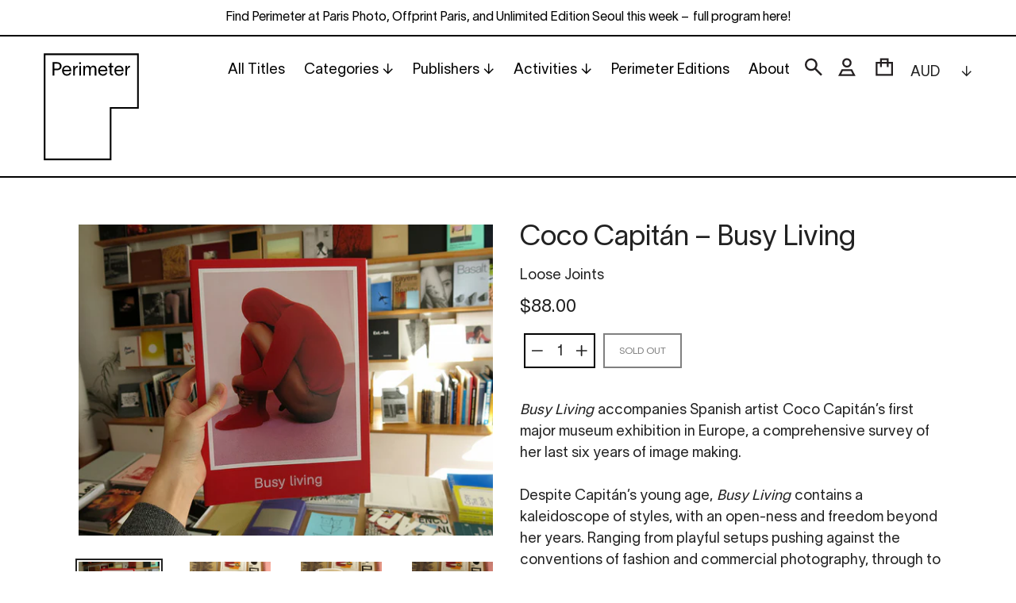

--- FILE ---
content_type: text/html; charset=utf-8
request_url: https://www.perimeterbooks.com/products/coco-capitan-busy-living-1
body_size: 24509
content:
<!doctype html>
<html class="no-js" lang="en">
<head>
  <meta charset="utf-8">
  <meta http-equiv="X-UA-Compatible" content="IE=edge,chrome=1">
  <meta name="viewport" content="width=device-width,initial-scale=1">
  <meta name="theme-color" content="#000000">
  <link rel="canonical" href="https://www.perimeterbooks.com/products/coco-capitan-busy-living-1">
  <meta name="google-site-verification" content="i-MUz4aGPImdub5L6O5CK_io7yM0dUooN0fwerog2xY" /><link rel="shortcut icon" href="//www.perimeterbooks.com/cdn/shop/files/Perimeter_Favicon_360px_72ppi_thick_transparent_32x32.png?v=1628122327" type="image/png"><title>Coco Capitán – Busy Living
&ndash; Perimeter Books</title><meta name="description" content="Busy Living accompanies Spanish artist Coco Capitán’s first major museum exhibition in Europe, a comprehensive survey of her last six years of image making.Despite Capitán’s young age, Busy Living contains a kaleidoscope of styles, with an open-ness and freedom beyond her years. Ranging from playful setups pushing agai"><!-- /snippets/social-meta-tags.liquid -->




<meta property="og:site_name" content="Perimeter Books">
<meta property="og:url" content="https://www.perimeterbooks.com/products/coco-capitan-busy-living-1">
<meta property="og:title" content="Coco Capitán – Busy Living">
<meta property="og:type" content="product">
<meta property="og:description" content="Busy Living accompanies Spanish artist Coco Capitán’s first major museum exhibition in Europe, a comprehensive survey of her last six years of image making.Despite Capitán’s young age, Busy Living contains a kaleidoscope of styles, with an open-ness and freedom beyond her years. Ranging from playful setups pushing agai">

  <meta property="og:price:amount" content="88.00">
  <meta property="og:price:currency" content="AUD">

<meta property="og:image" content="http://www.perimeterbooks.com/cdn/shop/products/IMG_4343_670_1200x1200.jpg?v=1559012306"><meta property="og:image" content="http://www.perimeterbooks.com/cdn/shop/products/IMG_4346_670_1200x1200.jpg?v=1559012309"><meta property="og:image" content="http://www.perimeterbooks.com/cdn/shop/products/IMG_4349_670_1200x1200.jpg?v=1559012313">
<meta property="og:image:secure_url" content="https://www.perimeterbooks.com/cdn/shop/products/IMG_4343_670_1200x1200.jpg?v=1559012306"><meta property="og:image:secure_url" content="https://www.perimeterbooks.com/cdn/shop/products/IMG_4346_670_1200x1200.jpg?v=1559012309"><meta property="og:image:secure_url" content="https://www.perimeterbooks.com/cdn/shop/products/IMG_4349_670_1200x1200.jpg?v=1559012313">


<meta name="twitter:card" content="summary_large_image">
<meta name="twitter:title" content="Coco Capitán – Busy Living">
<meta name="twitter:description" content="Busy Living accompanies Spanish artist Coco Capitán’s first major museum exhibition in Europe, a comprehensive survey of her last six years of image making.Despite Capitán’s young age, Busy Living contains a kaleidoscope of styles, with an open-ness and freedom beyond her years. Ranging from playful setups pushing agai">


  <link href="//www.perimeterbooks.com/cdn/shop/t/12/assets/theme.scss.css?v=3312956075757037021762209817" rel="stylesheet" type="text/css" media="all" />

  <script>
    var theme = {
      strings: {
        addToCart: "Add to cart",
        soldOut: "Sold out",
        unavailable: "Unavailable",
        regularPrice: "Regular price",
        sale: "Sale",
        showMore: "Show More",
        showLess: "Show Less",
        addressError: "Error looking up that address",
        addressNoResults: "No results for that address",
        addressQueryLimit: "You have exceeded the Google API usage limit. Consider upgrading to a \u003ca href=\"https:\/\/developers.google.com\/maps\/premium\/usage-limits\"\u003ePremium Plan\u003c\/a\u003e.",
        authError: "There was a problem authenticating your Google Maps account.",
        newWindow: "Opens in a new window.",
        external: "Opens external website.",
        newWindowExternal: "Opens external website in a new window."
      },
      moneyFormat: "${{amount}}"
    }

    document.documentElement.className = document.documentElement.className.replace('no-js', 'js');
  </script><script src="//www.perimeterbooks.com/cdn/shop/t/12/assets/lazysizes.js?v=68441465964607740661586935570" async="async"></script>
  <script src="//www.perimeterbooks.com/cdn/shop/t/12/assets/vendor.js?v=166930418697429179171619857968" defer="defer"></script>
  <script src="//www.perimeterbooks.com/cdn/shop/t/12/assets/theme.js?v=313699520080033321619857083" defer="defer"></script>

  <script>window.performance && window.performance.mark && window.performance.mark('shopify.content_for_header.start');</script><meta id="shopify-digital-wallet" name="shopify-digital-wallet" content="/7343927/digital_wallets/dialog">
<meta name="shopify-checkout-api-token" content="64b899024648e7658c825cdf2395e65a">
<meta id="in-context-paypal-metadata" data-shop-id="7343927" data-venmo-supported="false" data-environment="production" data-locale="en_US" data-paypal-v4="true" data-currency="AUD">
<link rel="alternate" type="application/json+oembed" href="https://www.perimeterbooks.com/products/coco-capitan-busy-living-1.oembed">
<script async="async" src="/checkouts/internal/preloads.js?locale=en-AU"></script>
<link rel="preconnect" href="https://shop.app" crossorigin="anonymous">
<script async="async" src="https://shop.app/checkouts/internal/preloads.js?locale=en-AU&shop_id=7343927" crossorigin="anonymous"></script>
<script id="apple-pay-shop-capabilities" type="application/json">{"shopId":7343927,"countryCode":"AU","currencyCode":"AUD","merchantCapabilities":["supports3DS"],"merchantId":"gid:\/\/shopify\/Shop\/7343927","merchantName":"Perimeter Books","requiredBillingContactFields":["postalAddress","email","phone"],"requiredShippingContactFields":["postalAddress","email","phone"],"shippingType":"shipping","supportedNetworks":["visa","masterCard","amex","jcb"],"total":{"type":"pending","label":"Perimeter Books","amount":"1.00"},"shopifyPaymentsEnabled":true,"supportsSubscriptions":true}</script>
<script id="shopify-features" type="application/json">{"accessToken":"64b899024648e7658c825cdf2395e65a","betas":["rich-media-storefront-analytics"],"domain":"www.perimeterbooks.com","predictiveSearch":true,"shopId":7343927,"locale":"en"}</script>
<script>var Shopify = Shopify || {};
Shopify.shop = "perimeter-books.myshopify.com";
Shopify.locale = "en";
Shopify.currency = {"active":"AUD","rate":"1.0"};
Shopify.country = "AU";
Shopify.theme = {"name":"Squareyes (Debut) - Development v3.0","id":81383653456,"schema_name":"Debut","schema_version":"11.2.3","theme_store_id":796,"role":"main"};
Shopify.theme.handle = "null";
Shopify.theme.style = {"id":null,"handle":null};
Shopify.cdnHost = "www.perimeterbooks.com/cdn";
Shopify.routes = Shopify.routes || {};
Shopify.routes.root = "/";</script>
<script type="module">!function(o){(o.Shopify=o.Shopify||{}).modules=!0}(window);</script>
<script>!function(o){function n(){var o=[];function n(){o.push(Array.prototype.slice.apply(arguments))}return n.q=o,n}var t=o.Shopify=o.Shopify||{};t.loadFeatures=n(),t.autoloadFeatures=n()}(window);</script>
<script>
  window.ShopifyPay = window.ShopifyPay || {};
  window.ShopifyPay.apiHost = "shop.app\/pay";
  window.ShopifyPay.redirectState = null;
</script>
<script id="shop-js-analytics" type="application/json">{"pageType":"product"}</script>
<script defer="defer" async type="module" src="//www.perimeterbooks.com/cdn/shopifycloud/shop-js/modules/v2/client.init-shop-cart-sync_COMZFrEa.en.esm.js"></script>
<script defer="defer" async type="module" src="//www.perimeterbooks.com/cdn/shopifycloud/shop-js/modules/v2/chunk.common_CdXrxk3f.esm.js"></script>
<script type="module">
  await import("//www.perimeterbooks.com/cdn/shopifycloud/shop-js/modules/v2/client.init-shop-cart-sync_COMZFrEa.en.esm.js");
await import("//www.perimeterbooks.com/cdn/shopifycloud/shop-js/modules/v2/chunk.common_CdXrxk3f.esm.js");

  window.Shopify.SignInWithShop?.initShopCartSync?.({"fedCMEnabled":true,"windoidEnabled":true});

</script>
<script>
  window.Shopify = window.Shopify || {};
  if (!window.Shopify.featureAssets) window.Shopify.featureAssets = {};
  window.Shopify.featureAssets['shop-js'] = {"shop-cart-sync":["modules/v2/client.shop-cart-sync_CRSPkpKa.en.esm.js","modules/v2/chunk.common_CdXrxk3f.esm.js"],"shop-button":["modules/v2/client.shop-button_B6dBoDg5.en.esm.js","modules/v2/chunk.common_CdXrxk3f.esm.js"],"init-windoid":["modules/v2/client.init-windoid_hXardXh0.en.esm.js","modules/v2/chunk.common_CdXrxk3f.esm.js"],"shop-cash-offers":["modules/v2/client.shop-cash-offers_p6Pw3nax.en.esm.js","modules/v2/chunk.common_CdXrxk3f.esm.js","modules/v2/chunk.modal_C89cmTvN.esm.js"],"init-fed-cm":["modules/v2/client.init-fed-cm_DO1JVZ96.en.esm.js","modules/v2/chunk.common_CdXrxk3f.esm.js"],"init-shop-email-lookup-coordinator":["modules/v2/client.init-shop-email-lookup-coordinator_jpxQlUsx.en.esm.js","modules/v2/chunk.common_CdXrxk3f.esm.js"],"shop-toast-manager":["modules/v2/client.shop-toast-manager_C-K0q6-t.en.esm.js","modules/v2/chunk.common_CdXrxk3f.esm.js"],"shop-login-button":["modules/v2/client.shop-login-button_BHRMsoBb.en.esm.js","modules/v2/chunk.common_CdXrxk3f.esm.js","modules/v2/chunk.modal_C89cmTvN.esm.js"],"pay-button":["modules/v2/client.pay-button_CRuQ9trT.en.esm.js","modules/v2/chunk.common_CdXrxk3f.esm.js"],"init-shop-cart-sync":["modules/v2/client.init-shop-cart-sync_COMZFrEa.en.esm.js","modules/v2/chunk.common_CdXrxk3f.esm.js"],"init-customer-accounts-sign-up":["modules/v2/client.init-customer-accounts-sign-up_Q1yheB3t.en.esm.js","modules/v2/client.shop-login-button_BHRMsoBb.en.esm.js","modules/v2/chunk.common_CdXrxk3f.esm.js","modules/v2/chunk.modal_C89cmTvN.esm.js"],"avatar":["modules/v2/client.avatar_BTnouDA3.en.esm.js"],"init-customer-accounts":["modules/v2/client.init-customer-accounts_B5rMd0lj.en.esm.js","modules/v2/client.shop-login-button_BHRMsoBb.en.esm.js","modules/v2/chunk.common_CdXrxk3f.esm.js","modules/v2/chunk.modal_C89cmTvN.esm.js"],"init-shop-for-new-customer-accounts":["modules/v2/client.init-shop-for-new-customer-accounts_BNQiNx4m.en.esm.js","modules/v2/client.shop-login-button_BHRMsoBb.en.esm.js","modules/v2/chunk.common_CdXrxk3f.esm.js","modules/v2/chunk.modal_C89cmTvN.esm.js"],"checkout-modal":["modules/v2/client.checkout-modal_DtXVhFgQ.en.esm.js","modules/v2/chunk.common_CdXrxk3f.esm.js","modules/v2/chunk.modal_C89cmTvN.esm.js"],"shop-follow-button":["modules/v2/client.shop-follow-button_CV5C02lv.en.esm.js","modules/v2/chunk.common_CdXrxk3f.esm.js","modules/v2/chunk.modal_C89cmTvN.esm.js"],"shop-login":["modules/v2/client.shop-login_Bz_Zm_XZ.en.esm.js","modules/v2/chunk.common_CdXrxk3f.esm.js","modules/v2/chunk.modal_C89cmTvN.esm.js"],"lead-capture":["modules/v2/client.lead-capture_CmGCXBh3.en.esm.js","modules/v2/chunk.common_CdXrxk3f.esm.js","modules/v2/chunk.modal_C89cmTvN.esm.js"],"payment-terms":["modules/v2/client.payment-terms_D7XnU2ez.en.esm.js","modules/v2/chunk.common_CdXrxk3f.esm.js","modules/v2/chunk.modal_C89cmTvN.esm.js"]};
</script>
<script>(function() {
  var isLoaded = false;
  function asyncLoad() {
    if (isLoaded) return;
    isLoaded = true;
    var urls = ["https:\/\/chimpstatic.com\/mcjs-connected\/js\/users\/c181d8dacc2ebeb501b21a1d8\/b9a53d70e2db6769833cdff9b.js?shop=perimeter-books.myshopify.com"];
    for (var i = 0; i < urls.length; i++) {
      var s = document.createElement('script');
      s.type = 'text/javascript';
      s.async = true;
      s.src = urls[i];
      var x = document.getElementsByTagName('script')[0];
      x.parentNode.insertBefore(s, x);
    }
  };
  if(window.attachEvent) {
    window.attachEvent('onload', asyncLoad);
  } else {
    window.addEventListener('load', asyncLoad, false);
  }
})();</script>
<script id="__st">var __st={"a":7343927,"offset":39600,"reqid":"6733c585-752d-46cc-9fcf-ace878644819-1762954304","pageurl":"www.perimeterbooks.com\/products\/coco-capitan-busy-living-1","u":"e8e18bf72ffe","p":"product","rtyp":"product","rid":3599157657680};</script>
<script>window.ShopifyPaypalV4VisibilityTracking = true;</script>
<script id="captcha-bootstrap">!function(){'use strict';const t='contact',e='account',n='new_comment',o=[[t,t],['blogs',n],['comments',n],[t,'customer']],c=[[e,'customer_login'],[e,'guest_login'],[e,'recover_customer_password'],[e,'create_customer']],r=t=>t.map((([t,e])=>`form[action*='/${t}']:not([data-nocaptcha='true']) input[name='form_type'][value='${e}']`)).join(','),a=t=>()=>t?[...document.querySelectorAll(t)].map((t=>t.form)):[];function s(){const t=[...o],e=r(t);return a(e)}const i='password',u='form_key',d=['recaptcha-v3-token','g-recaptcha-response','h-captcha-response',i],f=()=>{try{return window.sessionStorage}catch{return}},m='__shopify_v',_=t=>t.elements[u];function p(t,e,n=!1){try{const o=window.sessionStorage,c=JSON.parse(o.getItem(e)),{data:r}=function(t){const{data:e,action:n}=t;return t[m]||n?{data:e,action:n}:{data:t,action:n}}(c);for(const[e,n]of Object.entries(r))t.elements[e]&&(t.elements[e].value=n);n&&o.removeItem(e)}catch(o){console.error('form repopulation failed',{error:o})}}const l='form_type',E='cptcha';function T(t){t.dataset[E]=!0}const w=window,h=w.document,L='Shopify',v='ce_forms',y='captcha';let A=!1;((t,e)=>{const n=(g='f06e6c50-85a8-45c8-87d0-21a2b65856fe',I='https://cdn.shopify.com/shopifycloud/storefront-forms-hcaptcha/ce_storefront_forms_captcha_hcaptcha.v1.5.2.iife.js',D={infoText:'Protected by hCaptcha',privacyText:'Privacy',termsText:'Terms'},(t,e,n)=>{const o=w[L][v],c=o.bindForm;if(c)return c(t,g,e,D).then(n);var r;o.q.push([[t,g,e,D],n]),r=I,A||(h.body.append(Object.assign(h.createElement('script'),{id:'captcha-provider',async:!0,src:r})),A=!0)});var g,I,D;w[L]=w[L]||{},w[L][v]=w[L][v]||{},w[L][v].q=[],w[L][y]=w[L][y]||{},w[L][y].protect=function(t,e){n(t,void 0,e),T(t)},Object.freeze(w[L][y]),function(t,e,n,w,h,L){const[v,y,A,g]=function(t,e,n){const i=e?o:[],u=t?c:[],d=[...i,...u],f=r(d),m=r(i),_=r(d.filter((([t,e])=>n.includes(e))));return[a(f),a(m),a(_),s()]}(w,h,L),I=t=>{const e=t.target;return e instanceof HTMLFormElement?e:e&&e.form},D=t=>v().includes(t);t.addEventListener('submit',(t=>{const e=I(t);if(!e)return;const n=D(e)&&!e.dataset.hcaptchaBound&&!e.dataset.recaptchaBound,o=_(e),c=g().includes(e)&&(!o||!o.value);(n||c)&&t.preventDefault(),c&&!n&&(function(t){try{if(!f())return;!function(t){const e=f();if(!e)return;const n=_(t);if(!n)return;const o=n.value;o&&e.removeItem(o)}(t);const e=Array.from(Array(32),(()=>Math.random().toString(36)[2])).join('');!function(t,e){_(t)||t.append(Object.assign(document.createElement('input'),{type:'hidden',name:u})),t.elements[u].value=e}(t,e),function(t,e){const n=f();if(!n)return;const o=[...t.querySelectorAll(`input[type='${i}']`)].map((({name:t})=>t)),c=[...d,...o],r={};for(const[a,s]of new FormData(t).entries())c.includes(a)||(r[a]=s);n.setItem(e,JSON.stringify({[m]:1,action:t.action,data:r}))}(t,e)}catch(e){console.error('failed to persist form',e)}}(e),e.submit())}));const S=(t,e)=>{t&&!t.dataset[E]&&(n(t,e.some((e=>e===t))),T(t))};for(const o of['focusin','change'])t.addEventListener(o,(t=>{const e=I(t);D(e)&&S(e,y())}));const B=e.get('form_key'),M=e.get(l),P=B&&M;t.addEventListener('DOMContentLoaded',(()=>{const t=y();if(P)for(const e of t)e.elements[l].value===M&&p(e,B);[...new Set([...A(),...v().filter((t=>'true'===t.dataset.shopifyCaptcha))])].forEach((e=>S(e,t)))}))}(h,new URLSearchParams(w.location.search),n,t,e,['guest_login'])})(!0,!0)}();</script>
<script integrity="sha256-52AcMU7V7pcBOXWImdc/TAGTFKeNjmkeM1Pvks/DTgc=" data-source-attribution="shopify.loadfeatures" defer="defer" src="//www.perimeterbooks.com/cdn/shopifycloud/storefront/assets/storefront/load_feature-81c60534.js" crossorigin="anonymous"></script>
<script crossorigin="anonymous" defer="defer" src="//www.perimeterbooks.com/cdn/shopifycloud/storefront/assets/shopify_pay/storefront-65b4c6d7.js?v=20250812"></script>
<script data-source-attribution="shopify.dynamic_checkout.dynamic.init">var Shopify=Shopify||{};Shopify.PaymentButton=Shopify.PaymentButton||{isStorefrontPortableWallets:!0,init:function(){window.Shopify.PaymentButton.init=function(){};var t=document.createElement("script");t.src="https://www.perimeterbooks.com/cdn/shopifycloud/portable-wallets/latest/portable-wallets.en.js",t.type="module",document.head.appendChild(t)}};
</script>
<script data-source-attribution="shopify.dynamic_checkout.buyer_consent">
  function portableWalletsHideBuyerConsent(e){var t=document.getElementById("shopify-buyer-consent"),n=document.getElementById("shopify-subscription-policy-button");t&&n&&(t.classList.add("hidden"),t.setAttribute("aria-hidden","true"),n.removeEventListener("click",e))}function portableWalletsShowBuyerConsent(e){var t=document.getElementById("shopify-buyer-consent"),n=document.getElementById("shopify-subscription-policy-button");t&&n&&(t.classList.remove("hidden"),t.removeAttribute("aria-hidden"),n.addEventListener("click",e))}window.Shopify?.PaymentButton&&(window.Shopify.PaymentButton.hideBuyerConsent=portableWalletsHideBuyerConsent,window.Shopify.PaymentButton.showBuyerConsent=portableWalletsShowBuyerConsent);
</script>
<script data-source-attribution="shopify.dynamic_checkout.cart.bootstrap">document.addEventListener("DOMContentLoaded",(function(){function t(){return document.querySelector("shopify-accelerated-checkout-cart, shopify-accelerated-checkout")}if(t())Shopify.PaymentButton.init();else{new MutationObserver((function(e,n){t()&&(Shopify.PaymentButton.init(),n.disconnect())})).observe(document.body,{childList:!0,subtree:!0})}}));
</script>
<link id="shopify-accelerated-checkout-styles" rel="stylesheet" media="screen" href="https://www.perimeterbooks.com/cdn/shopifycloud/portable-wallets/latest/accelerated-checkout-backwards-compat.css" crossorigin="anonymous">
<style id="shopify-accelerated-checkout-cart">
        #shopify-buyer-consent {
  margin-top: 1em;
  display: inline-block;
  width: 100%;
}

#shopify-buyer-consent.hidden {
  display: none;
}

#shopify-subscription-policy-button {
  background: none;
  border: none;
  padding: 0;
  text-decoration: underline;
  font-size: inherit;
  cursor: pointer;
}

#shopify-subscription-policy-button::before {
  box-shadow: none;
}

      </style>

<script>window.performance && window.performance.mark && window.performance.mark('shopify.content_for_header.end');</script>
<link href="https://monorail-edge.shopifysvc.com" rel="dns-prefetch">
<script>(function(){if ("sendBeacon" in navigator && "performance" in window) {try {var session_token_from_headers = performance.getEntriesByType('navigation')[0].serverTiming.find(x => x.name == '_s').description;} catch {var session_token_from_headers = undefined;}var session_cookie_matches = document.cookie.match(/_shopify_s=([^;]*)/);var session_token_from_cookie = session_cookie_matches && session_cookie_matches.length === 2 ? session_cookie_matches[1] : "";var session_token = session_token_from_headers || session_token_from_cookie || "";function handle_abandonment_event(e) {var entries = performance.getEntries().filter(function(entry) {return /monorail-edge.shopifysvc.com/.test(entry.name);});if (!window.abandonment_tracked && entries.length === 0) {window.abandonment_tracked = true;var currentMs = Date.now();var navigation_start = performance.timing.navigationStart;var payload = {shop_id: 7343927,url: window.location.href,navigation_start,duration: currentMs - navigation_start,session_token,page_type: "product"};window.navigator.sendBeacon("https://monorail-edge.shopifysvc.com/v1/produce", JSON.stringify({schema_id: "online_store_buyer_site_abandonment/1.1",payload: payload,metadata: {event_created_at_ms: currentMs,event_sent_at_ms: currentMs}}));}}window.addEventListener('pagehide', handle_abandonment_event);}}());</script>
<script id="web-pixels-manager-setup">(function e(e,d,r,n,o){if(void 0===o&&(o={}),!Boolean(null===(a=null===(i=window.Shopify)||void 0===i?void 0:i.analytics)||void 0===a?void 0:a.replayQueue)){var i,a;window.Shopify=window.Shopify||{};var t=window.Shopify;t.analytics=t.analytics||{};var s=t.analytics;s.replayQueue=[],s.publish=function(e,d,r){return s.replayQueue.push([e,d,r]),!0};try{self.performance.mark("wpm:start")}catch(e){}var l=function(){var e={modern:/Edge?\/(1{2}[4-9]|1[2-9]\d|[2-9]\d{2}|\d{4,})\.\d+(\.\d+|)|Firefox\/(1{2}[4-9]|1[2-9]\d|[2-9]\d{2}|\d{4,})\.\d+(\.\d+|)|Chrom(ium|e)\/(9{2}|\d{3,})\.\d+(\.\d+|)|(Maci|X1{2}).+ Version\/(15\.\d+|(1[6-9]|[2-9]\d|\d{3,})\.\d+)([,.]\d+|)( \(\w+\)|)( Mobile\/\w+|) Safari\/|Chrome.+OPR\/(9{2}|\d{3,})\.\d+\.\d+|(CPU[ +]OS|iPhone[ +]OS|CPU[ +]iPhone|CPU IPhone OS|CPU iPad OS)[ +]+(15[._]\d+|(1[6-9]|[2-9]\d|\d{3,})[._]\d+)([._]\d+|)|Android:?[ /-](13[3-9]|1[4-9]\d|[2-9]\d{2}|\d{4,})(\.\d+|)(\.\d+|)|Android.+Firefox\/(13[5-9]|1[4-9]\d|[2-9]\d{2}|\d{4,})\.\d+(\.\d+|)|Android.+Chrom(ium|e)\/(13[3-9]|1[4-9]\d|[2-9]\d{2}|\d{4,})\.\d+(\.\d+|)|SamsungBrowser\/([2-9]\d|\d{3,})\.\d+/,legacy:/Edge?\/(1[6-9]|[2-9]\d|\d{3,})\.\d+(\.\d+|)|Firefox\/(5[4-9]|[6-9]\d|\d{3,})\.\d+(\.\d+|)|Chrom(ium|e)\/(5[1-9]|[6-9]\d|\d{3,})\.\d+(\.\d+|)([\d.]+$|.*Safari\/(?![\d.]+ Edge\/[\d.]+$))|(Maci|X1{2}).+ Version\/(10\.\d+|(1[1-9]|[2-9]\d|\d{3,})\.\d+)([,.]\d+|)( \(\w+\)|)( Mobile\/\w+|) Safari\/|Chrome.+OPR\/(3[89]|[4-9]\d|\d{3,})\.\d+\.\d+|(CPU[ +]OS|iPhone[ +]OS|CPU[ +]iPhone|CPU IPhone OS|CPU iPad OS)[ +]+(10[._]\d+|(1[1-9]|[2-9]\d|\d{3,})[._]\d+)([._]\d+|)|Android:?[ /-](13[3-9]|1[4-9]\d|[2-9]\d{2}|\d{4,})(\.\d+|)(\.\d+|)|Mobile Safari.+OPR\/([89]\d|\d{3,})\.\d+\.\d+|Android.+Firefox\/(13[5-9]|1[4-9]\d|[2-9]\d{2}|\d{4,})\.\d+(\.\d+|)|Android.+Chrom(ium|e)\/(13[3-9]|1[4-9]\d|[2-9]\d{2}|\d{4,})\.\d+(\.\d+|)|Android.+(UC? ?Browser|UCWEB|U3)[ /]?(15\.([5-9]|\d{2,})|(1[6-9]|[2-9]\d|\d{3,})\.\d+)\.\d+|SamsungBrowser\/(5\.\d+|([6-9]|\d{2,})\.\d+)|Android.+MQ{2}Browser\/(14(\.(9|\d{2,})|)|(1[5-9]|[2-9]\d|\d{3,})(\.\d+|))(\.\d+|)|K[Aa][Ii]OS\/(3\.\d+|([4-9]|\d{2,})\.\d+)(\.\d+|)/},d=e.modern,r=e.legacy,n=navigator.userAgent;return n.match(d)?"modern":n.match(r)?"legacy":"unknown"}(),u="modern"===l?"modern":"legacy",c=(null!=n?n:{modern:"",legacy:""})[u],f=function(e){return[e.baseUrl,"/wpm","/b",e.hashVersion,"modern"===e.buildTarget?"m":"l",".js"].join("")}({baseUrl:d,hashVersion:r,buildTarget:u}),m=function(e){var d=e.version,r=e.bundleTarget,n=e.surface,o=e.pageUrl,i=e.monorailEndpoint;return{emit:function(e){var a=e.status,t=e.errorMsg,s=(new Date).getTime(),l=JSON.stringify({metadata:{event_sent_at_ms:s},events:[{schema_id:"web_pixels_manager_load/3.1",payload:{version:d,bundle_target:r,page_url:o,status:a,surface:n,error_msg:t},metadata:{event_created_at_ms:s}}]});if(!i)return console&&console.warn&&console.warn("[Web Pixels Manager] No Monorail endpoint provided, skipping logging."),!1;try{return self.navigator.sendBeacon.bind(self.navigator)(i,l)}catch(e){}var u=new XMLHttpRequest;try{return u.open("POST",i,!0),u.setRequestHeader("Content-Type","text/plain"),u.send(l),!0}catch(e){return console&&console.warn&&console.warn("[Web Pixels Manager] Got an unhandled error while logging to Monorail."),!1}}}}({version:r,bundleTarget:l,surface:e.surface,pageUrl:self.location.href,monorailEndpoint:e.monorailEndpoint});try{o.browserTarget=l,function(e){var d=e.src,r=e.async,n=void 0===r||r,o=e.onload,i=e.onerror,a=e.sri,t=e.scriptDataAttributes,s=void 0===t?{}:t,l=document.createElement("script"),u=document.querySelector("head"),c=document.querySelector("body");if(l.async=n,l.src=d,a&&(l.integrity=a,l.crossOrigin="anonymous"),s)for(var f in s)if(Object.prototype.hasOwnProperty.call(s,f))try{l.dataset[f]=s[f]}catch(e){}if(o&&l.addEventListener("load",o),i&&l.addEventListener("error",i),u)u.appendChild(l);else{if(!c)throw new Error("Did not find a head or body element to append the script");c.appendChild(l)}}({src:f,async:!0,onload:function(){if(!function(){var e,d;return Boolean(null===(d=null===(e=window.Shopify)||void 0===e?void 0:e.analytics)||void 0===d?void 0:d.initialized)}()){var d=window.webPixelsManager.init(e)||void 0;if(d){var r=window.Shopify.analytics;r.replayQueue.forEach((function(e){var r=e[0],n=e[1],o=e[2];d.publishCustomEvent(r,n,o)})),r.replayQueue=[],r.publish=d.publishCustomEvent,r.visitor=d.visitor,r.initialized=!0}}},onerror:function(){return m.emit({status:"failed",errorMsg:"".concat(f," has failed to load")})},sri:function(e){var d=/^sha384-[A-Za-z0-9+/=]+$/;return"string"==typeof e&&d.test(e)}(c)?c:"",scriptDataAttributes:o}),m.emit({status:"loading"})}catch(e){m.emit({status:"failed",errorMsg:(null==e?void 0:e.message)||"Unknown error"})}}})({shopId: 7343927,storefrontBaseUrl: "https://www.perimeterbooks.com",extensionsBaseUrl: "https://extensions.shopifycdn.com/cdn/shopifycloud/web-pixels-manager",monorailEndpoint: "https://monorail-edge.shopifysvc.com/unstable/produce_batch",surface: "storefront-renderer",enabledBetaFlags: ["2dca8a86"],webPixelsConfigList: [{"id":"1503592687","configuration":"{\"tagID\":\"2612648361352\"}","eventPayloadVersion":"v1","runtimeContext":"STRICT","scriptVersion":"18031546ee651571ed29edbe71a3550b","type":"APP","apiClientId":3009811,"privacyPurposes":["ANALYTICS","MARKETING","SALE_OF_DATA"],"dataSharingAdjustments":{"protectedCustomerApprovalScopes":["read_customer_address","read_customer_email","read_customer_name","read_customer_personal_data","read_customer_phone"]}},{"id":"84377839","eventPayloadVersion":"v1","runtimeContext":"LAX","scriptVersion":"1","type":"CUSTOM","privacyPurposes":["ANALYTICS"],"name":"Google Analytics tag (migrated)"},{"id":"shopify-app-pixel","configuration":"{}","eventPayloadVersion":"v1","runtimeContext":"STRICT","scriptVersion":"0450","apiClientId":"shopify-pixel","type":"APP","privacyPurposes":["ANALYTICS","MARKETING"]},{"id":"shopify-custom-pixel","eventPayloadVersion":"v1","runtimeContext":"LAX","scriptVersion":"0450","apiClientId":"shopify-pixel","type":"CUSTOM","privacyPurposes":["ANALYTICS","MARKETING"]}],isMerchantRequest: false,initData: {"shop":{"name":"Perimeter Books","paymentSettings":{"currencyCode":"AUD"},"myshopifyDomain":"perimeter-books.myshopify.com","countryCode":"AU","storefrontUrl":"https:\/\/www.perimeterbooks.com"},"customer":null,"cart":null,"checkout":null,"productVariants":[{"price":{"amount":88.0,"currencyCode":"AUD"},"product":{"title":"Coco Capitán – Busy Living","vendor":"Loose Joints","id":"3599157657680","untranslatedTitle":"Coco Capitán – Busy Living","url":"\/products\/coco-capitan-busy-living-1","type":"Book"},"id":"28360672051280","image":{"src":"\/\/www.perimeterbooks.com\/cdn\/shop\/products\/IMG_4343_670.jpg?v=1559012306"},"sku":"","title":"Default Title","untranslatedTitle":"Default Title"}],"purchasingCompany":null},},"https://www.perimeterbooks.com/cdn","ae1676cfwd2530674p4253c800m34e853cb",{"modern":"","legacy":""},{"shopId":"7343927","storefrontBaseUrl":"https:\/\/www.perimeterbooks.com","extensionBaseUrl":"https:\/\/extensions.shopifycdn.com\/cdn\/shopifycloud\/web-pixels-manager","surface":"storefront-renderer","enabledBetaFlags":"[\"2dca8a86\"]","isMerchantRequest":"false","hashVersion":"ae1676cfwd2530674p4253c800m34e853cb","publish":"custom","events":"[[\"page_viewed\",{}],[\"product_viewed\",{\"productVariant\":{\"price\":{\"amount\":88.0,\"currencyCode\":\"AUD\"},\"product\":{\"title\":\"Coco Capitán – Busy Living\",\"vendor\":\"Loose Joints\",\"id\":\"3599157657680\",\"untranslatedTitle\":\"Coco Capitán – Busy Living\",\"url\":\"\/products\/coco-capitan-busy-living-1\",\"type\":\"Book\"},\"id\":\"28360672051280\",\"image\":{\"src\":\"\/\/www.perimeterbooks.com\/cdn\/shop\/products\/IMG_4343_670.jpg?v=1559012306\"},\"sku\":\"\",\"title\":\"Default Title\",\"untranslatedTitle\":\"Default Title\"}}]]"});</script><script>
  window.ShopifyAnalytics = window.ShopifyAnalytics || {};
  window.ShopifyAnalytics.meta = window.ShopifyAnalytics.meta || {};
  window.ShopifyAnalytics.meta.currency = 'AUD';
  var meta = {"product":{"id":3599157657680,"gid":"gid:\/\/shopify\/Product\/3599157657680","vendor":"Loose Joints","type":"Book","variants":[{"id":28360672051280,"price":8800,"name":"Coco Capitán – Busy Living","public_title":null,"sku":""}],"remote":false},"page":{"pageType":"product","resourceType":"product","resourceId":3599157657680}};
  for (var attr in meta) {
    window.ShopifyAnalytics.meta[attr] = meta[attr];
  }
</script>
<script class="analytics">
  (function () {
    var customDocumentWrite = function(content) {
      var jquery = null;

      if (window.jQuery) {
        jquery = window.jQuery;
      } else if (window.Checkout && window.Checkout.$) {
        jquery = window.Checkout.$;
      }

      if (jquery) {
        jquery('body').append(content);
      }
    };

    var hasLoggedConversion = function(token) {
      if (token) {
        return document.cookie.indexOf('loggedConversion=' + token) !== -1;
      }
      return false;
    }

    var setCookieIfConversion = function(token) {
      if (token) {
        var twoMonthsFromNow = new Date(Date.now());
        twoMonthsFromNow.setMonth(twoMonthsFromNow.getMonth() + 2);

        document.cookie = 'loggedConversion=' + token + '; expires=' + twoMonthsFromNow;
      }
    }

    var trekkie = window.ShopifyAnalytics.lib = window.trekkie = window.trekkie || [];
    if (trekkie.integrations) {
      return;
    }
    trekkie.methods = [
      'identify',
      'page',
      'ready',
      'track',
      'trackForm',
      'trackLink'
    ];
    trekkie.factory = function(method) {
      return function() {
        var args = Array.prototype.slice.call(arguments);
        args.unshift(method);
        trekkie.push(args);
        return trekkie;
      };
    };
    for (var i = 0; i < trekkie.methods.length; i++) {
      var key = trekkie.methods[i];
      trekkie[key] = trekkie.factory(key);
    }
    trekkie.load = function(config) {
      trekkie.config = config || {};
      trekkie.config.initialDocumentCookie = document.cookie;
      var first = document.getElementsByTagName('script')[0];
      var script = document.createElement('script');
      script.type = 'text/javascript';
      script.onerror = function(e) {
        var scriptFallback = document.createElement('script');
        scriptFallback.type = 'text/javascript';
        scriptFallback.onerror = function(error) {
                var Monorail = {
      produce: function produce(monorailDomain, schemaId, payload) {
        var currentMs = new Date().getTime();
        var event = {
          schema_id: schemaId,
          payload: payload,
          metadata: {
            event_created_at_ms: currentMs,
            event_sent_at_ms: currentMs
          }
        };
        return Monorail.sendRequest("https://" + monorailDomain + "/v1/produce", JSON.stringify(event));
      },
      sendRequest: function sendRequest(endpointUrl, payload) {
        // Try the sendBeacon API
        if (window && window.navigator && typeof window.navigator.sendBeacon === 'function' && typeof window.Blob === 'function' && !Monorail.isIos12()) {
          var blobData = new window.Blob([payload], {
            type: 'text/plain'
          });

          if (window.navigator.sendBeacon(endpointUrl, blobData)) {
            return true;
          } // sendBeacon was not successful

        } // XHR beacon

        var xhr = new XMLHttpRequest();

        try {
          xhr.open('POST', endpointUrl);
          xhr.setRequestHeader('Content-Type', 'text/plain');
          xhr.send(payload);
        } catch (e) {
          console.log(e);
        }

        return false;
      },
      isIos12: function isIos12() {
        return window.navigator.userAgent.lastIndexOf('iPhone; CPU iPhone OS 12_') !== -1 || window.navigator.userAgent.lastIndexOf('iPad; CPU OS 12_') !== -1;
      }
    };
    Monorail.produce('monorail-edge.shopifysvc.com',
      'trekkie_storefront_load_errors/1.1',
      {shop_id: 7343927,
      theme_id: 81383653456,
      app_name: "storefront",
      context_url: window.location.href,
      source_url: "//www.perimeterbooks.com/cdn/s/trekkie.storefront.308893168db1679b4a9f8a086857af995740364f.min.js"});

        };
        scriptFallback.async = true;
        scriptFallback.src = '//www.perimeterbooks.com/cdn/s/trekkie.storefront.308893168db1679b4a9f8a086857af995740364f.min.js';
        first.parentNode.insertBefore(scriptFallback, first);
      };
      script.async = true;
      script.src = '//www.perimeterbooks.com/cdn/s/trekkie.storefront.308893168db1679b4a9f8a086857af995740364f.min.js';
      first.parentNode.insertBefore(script, first);
    };
    trekkie.load(
      {"Trekkie":{"appName":"storefront","development":false,"defaultAttributes":{"shopId":7343927,"isMerchantRequest":null,"themeId":81383653456,"themeCityHash":"8194149686549548184","contentLanguage":"en","currency":"AUD","eventMetadataId":"c3f69019-4318-463f-a3f4-3565127f9dde"},"isServerSideCookieWritingEnabled":true,"monorailRegion":"shop_domain","enabledBetaFlags":["f0df213a"]},"Session Attribution":{},"S2S":{"facebookCapiEnabled":false,"source":"trekkie-storefront-renderer","apiClientId":580111}}
    );

    var loaded = false;
    trekkie.ready(function() {
      if (loaded) return;
      loaded = true;

      window.ShopifyAnalytics.lib = window.trekkie;

      var originalDocumentWrite = document.write;
      document.write = customDocumentWrite;
      try { window.ShopifyAnalytics.merchantGoogleAnalytics.call(this); } catch(error) {};
      document.write = originalDocumentWrite;

      window.ShopifyAnalytics.lib.page(null,{"pageType":"product","resourceType":"product","resourceId":3599157657680,"shopifyEmitted":true});

      var match = window.location.pathname.match(/checkouts\/(.+)\/(thank_you|post_purchase)/)
      var token = match? match[1]: undefined;
      if (!hasLoggedConversion(token)) {
        setCookieIfConversion(token);
        window.ShopifyAnalytics.lib.track("Viewed Product",{"currency":"AUD","variantId":28360672051280,"productId":3599157657680,"productGid":"gid:\/\/shopify\/Product\/3599157657680","name":"Coco Capitán – Busy Living","price":"88.00","sku":"","brand":"Loose Joints","variant":null,"category":"Book","nonInteraction":true,"remote":false},undefined,undefined,{"shopifyEmitted":true});
      window.ShopifyAnalytics.lib.track("monorail:\/\/trekkie_storefront_viewed_product\/1.1",{"currency":"AUD","variantId":28360672051280,"productId":3599157657680,"productGid":"gid:\/\/shopify\/Product\/3599157657680","name":"Coco Capitán – Busy Living","price":"88.00","sku":"","brand":"Loose Joints","variant":null,"category":"Book","nonInteraction":true,"remote":false,"referer":"https:\/\/www.perimeterbooks.com\/products\/coco-capitan-busy-living-1"});
      }
    });


        var eventsListenerScript = document.createElement('script');
        eventsListenerScript.async = true;
        eventsListenerScript.src = "//www.perimeterbooks.com/cdn/shopifycloud/storefront/assets/shop_events_listener-3da45d37.js";
        document.getElementsByTagName('head')[0].appendChild(eventsListenerScript);

})();</script>
  <script>
  if (!window.ga || (window.ga && typeof window.ga !== 'function')) {
    window.ga = function ga() {
      (window.ga.q = window.ga.q || []).push(arguments);
      if (window.Shopify && window.Shopify.analytics && typeof window.Shopify.analytics.publish === 'function') {
        window.Shopify.analytics.publish("ga_stub_called", {}, {sendTo: "google_osp_migration"});
      }
      console.error("Shopify's Google Analytics stub called with:", Array.from(arguments), "\nSee https://help.shopify.com/manual/promoting-marketing/pixels/pixel-migration#google for more information.");
    };
    if (window.Shopify && window.Shopify.analytics && typeof window.Shopify.analytics.publish === 'function') {
      window.Shopify.analytics.publish("ga_stub_initialized", {}, {sendTo: "google_osp_migration"});
    }
  }
</script>
<script
  defer
  src="https://www.perimeterbooks.com/cdn/shopifycloud/perf-kit/shopify-perf-kit-2.1.2.min.js"
  data-application="storefront-renderer"
  data-shop-id="7343927"
  data-render-region="gcp-us-central1"
  data-page-type="product"
  data-theme-instance-id="81383653456"
  data-theme-name="Debut"
  data-theme-version="11.2.3"
  data-monorail-region="shop_domain"
  data-resource-timing-sampling-rate="10"
  data-shs="true"
  data-shs-beacon="true"
  data-shs-export-with-fetch="true"
  data-shs-logs-sample-rate="1"
></script>
</head>

<body class="template-product">

  <a class="in-page-link visually-hidden skip-link" href="#MainContent">Skip to content</a>

  <div id="SearchDrawer" class="search-bar drawer drawer--top" role="dialog" aria-modal="true" aria-label="Search">
    <div class="search-bar__table">
      <div class="search-bar__table-cell search-bar__form-wrapper">
        <form class="search search-bar__form" action="/search" method="get" role="search">
          <input class="search__input search-bar__input" type="search" name="q" value="" placeholder="Search" aria-label="Search">
          <button class="search-bar__submit search__submit btn--link" type="submit">
            <svg fill="none" xmlns="http://www.w3.org/2000/svg" viewBox="0 0 121 121"><path d="M43.489 13.36c16.676 0 30.247 13.573 30.247 30.248 0 6.547-2.102 12.81-6.067 18.104-.99 1.317-2.07 3.3-6.437 6.35-5.217 3.79-11.35 5.794-17.733 5.794-16.676 0-30.247-13.571-30.247-30.247 0-16.677 13.56-30.248 30.236-30.248zm0-13.07C19.569.29.17 19.678.17 43.609c0 23.919 19.388 43.318 43.319 43.318 9.509 0 18.277-3.104 25.411-8.289l42.131 42.131 9.139-9.138-42.066-42.066c5.435-7.233 8.692-16.197 8.692-25.946C86.807 19.69 67.42.29 43.488.29z" fill="#231F20"/></svg>
            <span class="icon__fallback-text">Submit</span>
          </button>
        </form>
      </div>
      <div class="search-bar__table-cell text-right">
        <button type="button" class="btn--link search-bar__close js-drawer-close">
          <svg fill="none" xmlns="http://www.w3.org/2000/svg" viewBox="0 0 120 122" class="icon icon-close"><path d="M5.118 5.308L0 10.521l24.076 24.74c13.27 13.649 24.17 25.118 24.36 25.497.19.474-10.616 11.943-23.981 25.498L.095 110.995l4.55 5.308c2.464 2.844 5.023 5.214 5.497 5.214.569 0 12.038-11.185 25.498-24.834L60 71.752l24.455 24.835c13.46 13.744 24.929 24.929 25.498 24.929.568 0 3.128-2.37 5.497-5.214l4.455-5.213L95.64 86.256c-13.365-13.65-24.17-25.118-24.076-25.498.19-.379 11.09-11.848 24.36-25.497L120 10.52l-5.213-5.308L109.479 0l-24.74 24.929L60 49.953l-24.645-24.93C21.895 11.375 10.616.19 10.521.19c-.19 0-2.654 2.274-5.403 5.118z" fill="#000"/></svg>
          <span class="icon__fallback-text">Close search</span>
        </button>
      </div>
    </div>
  </div>

  <div id="shopify-section-header" class="shopify-section">
  <style>
    
      .site-header__logo-image {
        max-width: 250px;
      }
    

    
      .site-header__logo-image {
        margin: 0;
      }
    
  </style>


<div data-section-id="header" data-section-type="header-section">
  
    
      <style>
        .announcement-bar {
          background-color: transparent;
          border-bottom: 2px solid #000000;
        }

        .announcement-bar p {
          color: #000000;
        }

        .announcement-bar--link:hover p {
          

          
            
            color: #292929;
          
        }

        .announcement-bar__message {
          color: #ffffff;
        }
      </style>

      
        <a href="https://www.perimeterbooks.com/blogs/program" class="announcement-bar announcement-bar--link">
      

        <p class="announcement-bar__message">Find Perimeter at Paris Photo, Offprint Paris, and Unlimited Edition Seoul this week – full program here!</p>

      
        </a>
      

    
  

  <header class="site-header border-bottom logo--left" role="banner">
    <div class="grid grid--no-gutters grid--table site-header__mobile-nav">
      

      <div class="grid__item medium-up--one-fifth logo-align--left">
        
        
          <div class="h2 site-header__logo">
        
          
<a href="/" class="site-header__logo-image">
              
              <svg class="header-logo--large" fill="none" xmlns="http://www.w3.org/2000/svg" viewBox="0 0 401 450"><path d="M45.02 71.476h11.703c5.493.05 9.988-1.512 13.466-4.707 3.477-3.196 5.22-7.247 5.22-12.166 0-4.919-1.723-8.96-5.18-12.136-3.457-3.165-7.963-4.747-13.506-4.747H37.562V93.79h7.459V71.476zm0-27.487h10.916c3.982 0 6.975.928 8.991 2.792 2.016 1.855 3.024 4.465 3.024 7.812 0 3.407-1.008 6.037-3.024 7.892-2.016 1.855-5.01 2.762-8.99 2.711H45.02V43.99zM97.625 94.719c4.606 0 8.507-1.109 11.702-3.337 3.195-2.227 5.342-5.463 6.441-9.696h-6.915c-1.361 4.768-5.161 7.146-11.39 7.146-3.668 0-6.672-1.189-9.03-3.578-2.36-2.379-3.67-5.664-3.932-9.857h31.881v-1.26c-.05-2.772-.403-5.393-1.058-7.852a24.417 24.417 0 00-3.064-6.945c-1.391-2.167-3.346-3.9-5.886-5.18-2.54-1.28-5.514-1.926-8.91-1.926-5.756 0-10.493 1.976-14.213 5.927-3.719 3.951-5.573 8.99-5.573 15.119 0 6.39 1.834 11.561 5.493 15.512 3.669 3.951 8.487 5.927 14.454 5.927zm-8.91-33.494c2.277-2.117 5.19-3.175 8.758-3.175 3.508 0 6.27 1.048 8.286 3.145 2.016 2.096 3.185 4.949 3.497 8.557H84.602c.464-3.568 1.835-6.41 4.112-8.527zM131.31 74.53c0-4.556 1.089-8.104 3.256-10.634 2.167-2.54 5.12-3.941 8.829-4.203v-7.066c-2.822.212-5.302 1.18-7.418 2.903-2.117 1.724-3.629 4.213-4.516 7.459h-.08l-.081-9.817h-7.066v40.6h7.066V74.53h.01zM157.466 38.022h-7.539v7.852h7.539v-7.852zM157.224 53.172h-7.066v40.6h7.066v-40.6zM174.107 72.262c0-9.374 3.145-14.05 9.424-14.05 5.131 0 7.701 3.325 7.701 9.968V93.78h6.985v-21.52c0-9.373 3.014-14.05 9.031-14.05 5.231 0 7.852 3.326 7.852 9.969V93.78h7.065V67.474c0-4.505-1.058-8.164-3.175-10.996-2.116-2.833-5.483-4.244-10.089-4.244-2.721 0-5.14.867-7.267 2.59-2.117 1.724-3.498 3.72-4.123 5.968h-.161c-1.572-5.705-5.604-8.558-12.095-8.558-3.034 0-5.514.887-7.419 2.671-1.915 1.784-3.124 3.951-3.648 6.522h-.081v-8.245h-7.066v40.6h7.066v-21.52zM249.491 94.719c4.606 0 8.507-1.109 11.702-3.337 3.195-2.227 5.342-5.463 6.441-9.696h-6.915c-1.361 4.768-5.161 7.146-11.39 7.146-3.668 0-6.672-1.189-9.031-3.578-2.358-2.379-3.669-5.664-3.931-9.857h31.881v-1.26c-.05-2.772-.403-5.393-1.058-7.852a24.417 24.417 0 00-3.064-6.945c-1.391-2.167-3.346-3.9-5.886-5.18-2.54-1.28-5.514-1.926-8.911-1.926-5.755 0-10.492 1.976-14.212 5.927-3.719 3.951-5.573 8.99-5.573 15.119 0 6.39 1.834 11.561 5.493 15.512 3.669 3.951 8.487 5.927 14.454 5.927zm-8.91-33.494c2.277-2.117 5.19-3.175 8.758-3.175 3.508 0 6.27 1.048 8.286 3.145 2.016 2.096 3.185 4.949 3.497 8.557h-24.664c.474-3.568 1.845-6.41 4.123-8.527zM278.469 82.855c0 3.034.917 5.614 2.752 7.731 1.834 2.117 4.445 3.175 7.851 3.175h3.226v-5.654h-2.51c-1.411 0-2.5-.534-3.256-1.613-.756-1.079-1.139-2.45-1.139-4.123V58.977h7.772v-5.816h-7.772V40.048h-.231l-6.673 3.145v9.979h-6.048v5.815h6.048v23.868h-.02zM317.728 94.719c4.606 0 8.507-1.109 11.702-3.337 3.195-2.227 5.342-5.463 6.441-9.696h-6.904c-1.361 4.768-5.161 7.146-11.39 7.146-3.669 0-6.673-1.189-9.031-3.578-2.359-2.379-3.669-5.664-3.931-9.857h31.881v-1.26c-.051-2.772-.403-5.393-1.059-7.852a24.417 24.417 0 00-3.064-6.945c-1.391-2.167-3.346-3.9-5.886-5.18-2.54-1.28-5.513-1.926-8.91-1.926-5.755 0-10.493 1.976-14.212 5.927-3.719 3.951-5.574 8.99-5.574 15.119 0 6.39 1.834 11.561 5.493 15.512 3.659 3.951 8.477 5.927 14.444 5.927zm-8.91-33.494c2.278-2.117 5.191-3.175 8.759-3.175 3.507 0 6.269 1.048 8.285 3.145 2.016 2.096 3.185 4.949 3.498 8.557h-24.665c.474-3.568 1.845-6.41 4.123-8.527zM351.101 74.53c0-4.556 1.088-8.104 3.266-10.634 2.167-2.54 5.12-3.941 8.829-4.203v-7.066c-2.832.212-5.302 1.18-7.418 2.903-2.117 1.724-3.629 4.213-4.516 7.459h-.081l-.08-9.817h-7.066v40.6h7.066V74.53z" fill="#000"/><path d="M.52.91v448.996h284.793V233.361H400.52V.91H.52zm393.025 225.476H278.338v216.535H7.505V7.885h386.04v218.501z" fill="#000"/></svg>
              <svg class="header-logo--small" fill="none" xmlns="http://www.w3.org/2000/svg" viewBox="0 0 400 131"><path d="M44.484 70.01H56.18c5.492.05 9.985-1.5 13.461-4.67 3.476-3.17 5.22-7.19 5.22-12.07s-1.724-8.89-5.18-12.04c-3.455-3.14-7.96-4.71-13.5-4.71H37.027v55.63h7.456V70.01zm0-27.27h10.911c3.98 0 6.973.92 8.988 2.77 2.015 1.84 3.023 4.43 3.023 7.75 0 3.38-1.008 5.99-3.023 7.83-2.015 1.84-5.008 2.74-8.987 2.69H44.483V42.74zM97.068 93.07c4.604 0 8.504-1.1 11.698-3.31 3.194-2.21 5.34-5.42 6.438-9.62h-6.912c-1.36 4.73-5.159 7.09-11.385 7.09-3.668 0-6.67-1.18-9.028-3.55-2.358-2.36-3.668-5.62-3.93-9.78h31.87v-1.25c-.051-2.75-.403-5.35-1.058-7.79a24.154 24.154 0 00-3.063-6.89c-1.391-2.15-3.345-3.87-5.884-5.14-2.539-1.27-5.512-1.91-8.907-1.91-5.753 0-10.489 1.96-14.207 5.88s-5.572 8.92-5.572 15c0 6.34 1.834 11.47 5.492 15.39 3.667 3.92 8.483 5.88 14.448 5.88zM88.16 59.84c2.277-2.1 5.19-3.15 8.756-3.15 3.506 0 6.267 1.04 8.282 3.12 2.015 2.08 3.184 4.91 3.496 8.49H84.05c.464-3.54 1.834-6.36 4.111-8.46zM130.741 73.04c0-4.52 1.088-8.04 3.254-10.55 2.166-2.52 5.118-3.91 8.826-4.17v-7.01c-2.821.21-5.3 1.17-7.415 2.88-2.116 1.71-3.628 4.18-4.514 7.4h-.081l-.081-9.74h-7.063v40.28h7.063V73.04h.011zM156.887 36.82h-7.537v7.79h7.537v-7.79zM156.645 51.85h-7.063v40.28h7.063V51.85zM173.521 70.79c0-9.3 3.144-13.94 9.421-13.94 5.129 0 7.698 3.3 7.698 9.89v25.4h6.982V70.79c0-9.3 3.013-13.94 9.028-13.94 5.229 0 7.849 3.3 7.849 9.89v25.4h7.063v-26.1c0-4.47-1.058-8.1-3.174-10.91-2.116-2.81-5.481-4.21-10.086-4.21-2.72 0-5.138.86-7.264 2.57-2.116 1.71-3.496 3.69-4.121 5.92h-.161c-1.572-5.66-5.602-8.49-12.091-8.49-3.033 0-5.511.88-7.416 2.65-1.914 1.77-3.123 3.92-3.647 6.47h-.081v-8.18h-7.063v40.28h7.063V70.79zM248.877 93.07c4.604 0 8.503-1.1 11.697-3.31 3.194-2.21 5.34-5.42 6.439-9.62h-6.912c-1.36 4.73-5.159 7.09-11.386 7.09-3.667 0-6.67-1.18-9.027-3.55-2.358-2.36-3.668-5.62-3.93-9.78h31.869v-1.25c-.05-2.75-.403-5.35-1.058-7.79a24.127 24.127 0 00-3.063-6.89c-1.39-2.15-3.345-3.87-5.884-5.14-2.539-1.27-5.511-1.91-8.907-1.91-5.753 0-10.488 1.96-14.206 5.88s-5.572 8.92-5.572 15c0 6.34 1.834 11.47 5.491 15.39 3.668 3.92 8.484 5.88 14.449 5.88zm-8.907-33.23c2.277-2.1 5.189-3.15 8.755-3.15 3.507 0 6.267 1.04 8.283 3.12 2.015 2.08 3.183 4.91 3.496 8.49h-24.655c.473-3.54 1.844-6.36 4.121-8.46zM277.844 81.3c0 3.01.917 5.57 2.75 7.67 1.834 2.1 4.444 3.15 7.849 3.15h3.224v-5.61h-2.508c-1.411 0-2.499-.53-3.255-1.6-.755-1.07-1.138-2.43-1.138-4.09V57.61h7.768v-5.77h-7.768V38.83h-.232l-6.67 3.12v9.9h-6.045v5.77h6.045V81.3h-.02zM317.088 93.07c4.605 0 8.504-1.1 11.698-3.31 3.194-2.21 5.34-5.42 6.438-9.62h-6.902c-1.36 4.73-5.158 7.09-11.385 7.09-3.667 0-6.67-1.18-9.028-3.55-2.357-2.36-3.667-5.62-3.929-9.78h31.869v-1.25c-.051-2.75-.403-5.35-1.058-7.79a24.154 24.154 0 00-3.063-6.89c-1.39-2.15-3.345-3.87-5.884-5.14-2.539-1.27-5.512-1.91-8.907-1.91-5.753 0-10.489 1.96-14.207 5.88-3.717 3.92-5.571 8.92-5.571 15 0 6.34 1.833 11.47 5.491 15.39 3.657 3.92 8.473 5.88 14.438 5.88zm-8.907-33.23c2.277-2.1 5.189-3.15 8.756-3.15 3.506 0 6.267 1.04 8.282 3.12 2.015 2.08 3.184 4.91 3.496 8.49H304.06c.474-3.54 1.844-6.36 4.121-8.46zM350.448 73.04c0-4.52 1.089-8.04 3.265-10.55 2.166-2.52 5.118-3.91 8.826-4.17v-7.01c-2.831.21-5.3 1.17-7.416 2.88-2.115 1.71-3.627 4.18-4.513 7.4h-.081l-.081-9.74h-7.063v40.28h7.063V73.04z" fill="#000"/></svg>
            </a>
          
        
          </div>
        
      </div>

      
        <nav class="grid__item medium-up--two-thirds small--hide" id="AccessibleNav" role="navigation">
          <ul class="site-nav list--inline " id="SiteNav">
  



    
      <li >
        <a href="/collections/all-titles"
          class="site-nav__link site-nav__link--main"
          
        >
          <span class="site-nav__label">All Titles</span>
        </a>
      </li>
    
  



    
      <li class="site-nav--has-dropdown" data-has-dropdowns>
        <button class="site-nav__link site-nav__link--main site-nav__link--button" type="button" aria-expanded="false" aria-controls="SiteNavLabel-categories">
          <span class="site-nav__label">Categories</span><span class="site-nav__down-arrow">↓</span>
        </button>

        <div class="site-nav__dropdown" id="SiteNavLabel-categories">
          
            <ul>
              
                <li>
                  <a href="/collections/architecture"
                  class="site-nav__link site-nav__child-link"
                  
                >
                    <span class="site-nav__label">Architecture</span>
                  </a>
                </li>
              
                <li>
                  <a href="/collections/art"
                  class="site-nav__link site-nav__child-link"
                  
                >
                    <span class="site-nav__label">Art</span>
                  </a>
                </li>
              
                <li>
                  <a href="/collections/art-theory"
                  class="site-nav__link site-nav__child-link"
                  
                >
                    <span class="site-nav__label">Art Theory</span>
                  </a>
                </li>
              
                <li>
                  <a href="https://www.perimeterbooks.com/collections/coming-soon"
                  class="site-nav__link site-nav__child-link"
                  
                >
                    <span class="site-nav__label">Coming Soon</span>
                  </a>
                </li>
              
                <li>
                  <a href="/collections/counterculture"
                  class="site-nav__link site-nav__child-link"
                  
                >
                    <span class="site-nav__label">Counterculture</span>
                  </a>
                </li>
              
                <li>
                  <a href="/collections/creative-guides"
                  class="site-nav__link site-nav__child-link"
                  
                >
                    <span class="site-nav__label">Creative Guides</span>
                  </a>
                </li>
              
                <li>
                  <a href="/collections/design"
                  class="site-nav__link site-nav__child-link"
                  
                >
                    <span class="site-nav__label">Design</span>
                  </a>
                </li>
              
                <li>
                  <a href="/collections/fashion"
                  class="site-nav__link site-nav__child-link"
                  
                >
                    <span class="site-nav__label">Fashion Design</span>
                  </a>
                </li>
              
                <li>
                  <a href="https://www.perimeterbooks.com/collections/film"
                  class="site-nav__link site-nav__child-link"
                  
                >
                    <span class="site-nav__label">Film</span>
                  </a>
                </li>
              
                <li>
                  <a href="/collections/gift-vouchers"
                  class="site-nav__link site-nav__child-link"
                  
                >
                    <span class="site-nav__label">Gift Vouchers</span>
                  </a>
                </li>
              
                <li>
                  <a href="/collections/illustration"
                  class="site-nav__link site-nav__child-link"
                  
                >
                    <span class="site-nav__label">Illustration</span>
                  </a>
                </li>
              
                <li>
                  <a href="/collections/kids-art-books"
                  class="site-nav__link site-nav__child-link"
                  
                >
                    <span class="site-nav__label">Kids Art Books</span>
                  </a>
                </li>
              
                <li>
                  <a href="/collections/magazines"
                  class="site-nav__link site-nav__child-link"
                  
                >
                    <span class="site-nav__label">Magazines</span>
                  </a>
                </li>
              
                <li>
                  <a href="/collections/merchandise"
                  class="site-nav__link site-nav__child-link"
                  
                >
                    <span class="site-nav__label">Merchandise</span>
                  </a>
                </li>
              
                <li>
                  <a href="/collections/music"
                  class="site-nav__link site-nav__child-link"
                  
                >
                    <span class="site-nav__label">Music &amp; Sound</span>
                  </a>
                </li>
              
                <li>
                  <a href="/collections/perimeter-editions"
                  class="site-nav__link site-nav__child-link"
                  
                >
                    <span class="site-nav__label">Perimeter Editions</span>
                  </a>
                </li>
              
                <li>
                  <a href="/collections/photography"
                  class="site-nav__link site-nav__child-link"
                  
                >
                    <span class="site-nav__label">Photography</span>
                  </a>
                </li>
              
                <li>
                  <a href="/collections/photography-theory-1"
                  class="site-nav__link site-nav__child-link"
                  
                >
                    <span class="site-nav__label">Photography Theory</span>
                  </a>
                </li>
              
                <li>
                  <a href="/collections/prints"
                  class="site-nav__link site-nav__child-link"
                  
                >
                    <span class="site-nav__label">Prints</span>
                  </a>
                </li>
              
                <li>
                  <a href="/collections/rare-signed"
                  class="site-nav__link site-nav__child-link"
                  
                >
                    <span class="site-nav__label">Rare &amp; Signed</span>
                  </a>
                </li>
              
                <li>
                  <a href="/collections/small-press"
                  class="site-nav__link site-nav__child-link"
                  
                >
                    <span class="site-nav__label">Small Press</span>
                  </a>
                </li>
              
                <li>
                  <a href="/collections/special-edition"
                  class="site-nav__link site-nav__child-link"
                  
                >
                    <span class="site-nav__label">Special Edition</span>
                  </a>
                </li>
              
                <li>
                  <a href="/collections/urbanism"
                  class="site-nav__link site-nav__child-link site-nav__link--last"
                  
                >
                    <span class="site-nav__label">Urbanism</span>
                  </a>
                </li>
              
            </ul>
          
        </div>
      </li>
    
  



    
      <li class="site-nav--has-dropdown" data-has-dropdowns>
        <button class="site-nav__link site-nav__link--main site-nav__link--button" type="button" aria-expanded="false" aria-controls="SiteNavLabel-publishers">
          <span class="site-nav__label">Publishers</span><span class="site-nav__down-arrow">↓</span>
        </button>

        <div class="site-nav__dropdown" id="SiteNavLabel-publishers">
          
            <ul>
              
                <li>
                  <a href="https://www.perimeterbooks.com/collections/all-titles/1000-words"
                  class="site-nav__link site-nav__child-link"
                  
                >
                    <span class="site-nav__label">1000 Words</span>
                  </a>
                </li>
              
                <li>
                  <a href="/collections/all-titles/A-Magazine"
                  class="site-nav__link site-nav__child-link"
                  
                >
                    <span class="site-nav__label">A Magazine</span>
                  </a>
                </li>
              
                <li>
                  <a href="/collections/all-titles/AA-Publications"
                  class="site-nav__link site-nav__child-link"
                  
                >
                    <span class="site-nav__label">AA Publications</span>
                  </a>
                </li>
              
                <li>
                  <a href="https://www.perimeterbooks.com/collections/vendors?q=acb%20press"
                  class="site-nav__link site-nav__child-link"
                  
                >
                    <span class="site-nav__label">acb press</span>
                  </a>
                </li>
              
                <li>
                  <a href="/collections/all-titles/Actual-Source"
                  class="site-nav__link site-nav__child-link"
                  
                >
                    <span class="site-nav__label">Actual Source</span>
                  </a>
                </li>
              
                <li>
                  <a href="http://perimeterbooks.com/collections/all-titles/Ada-Edita-Global-Architecture"
                  class="site-nav__link site-nav__child-link"
                  
                >
                    <span class="site-nav__label">Ada Edita Global Architecture</span>
                  </a>
                </li>
              
                <li>
                  <a href="https://www.perimeterbooks.com/collections/aperture"
                  class="site-nav__link site-nav__child-link"
                  
                >
                    <span class="site-nav__label">Aperture</span>
                  </a>
                </li>
              
                <li>
                  <a href="/collections/all-titles/Archive-Books"
                  class="site-nav__link site-nav__child-link"
                  
                >
                    <span class="site-nav__label">Archive Books</span>
                  </a>
                </li>
              
                <li>
                  <a href="/collections/all-titles/Art-Paper-Editions"
                  class="site-nav__link site-nav__child-link"
                  
                >
                    <span class="site-nav__label">Art Paper Editions</span>
                  </a>
                </li>
              
                <li>
                  <a href="https://www.perimeterbooks.com/collections/all-titles/bad-news-books"
                  class="site-nav__link site-nav__child-link"
                  
                >
                    <span class="site-nav__label">Bad News Books</span>
                  </a>
                </li>
              
                <li>
                  <a href="/collections/all-titles/Bedford-Press"
                  class="site-nav__link site-nav__child-link"
                  
                >
                    <span class="site-nav__label">Bedford Press</span>
                  </a>
                </li>
              
                <li>
                  <a href="https://www.perimeterbooks.com/collections/all-titles/book-works"
                  class="site-nav__link site-nav__child-link"
                  
                >
                    <span class="site-nav__label">Book Works</span>
                  </a>
                </li>
              
                <li>
                  <a href="https://www.perimeterbooks.com/collections/all-titles/canadian-centre-for-architecture"
                  class="site-nav__link site-nav__child-link"
                  
                >
                    <span class="site-nav__label">Canadian Centre for Architecture</span>
                  </a>
                </li>
              
                <li>
                  <a href="https://www.perimeterbooks.com/collections/all-titles/chose-commune"
                  class="site-nav__link site-nav__child-link"
                  
                >
                    <span class="site-nav__label">Chose Commune</span>
                  </a>
                </li>
              
                <li>
                  <a href="https://www.perimeterbooks.com/collections/all-titles/christoph-merian"
                  class="site-nav__link site-nav__child-link"
                  
                >
                    <span class="site-nav__label">Christoph Merian</span>
                  </a>
                </li>
              
                <li>
                  <a href="/collections/all-titles/Common-Room"
                  class="site-nav__link site-nav__child-link"
                  
                >
                    <span class="site-nav__label">Common Room</span>
                  </a>
                </li>
              
                <li>
                  <a href="/collections/all-titles/Composite-Journal"
                  class="site-nav__link site-nav__child-link"
                  
                >
                    <span class="site-nav__label">Composite Journal</span>
                  </a>
                </li>
              
                <li>
                  <a href="/collections/all-titles/Dashwood-Books"
                  class="site-nav__link site-nav__child-link"
                  
                >
                    <span class="site-nav__label">Dashwood Books</span>
                  </a>
                </li>
              
                <li>
                  <a href="/collections/all-titles/DDMMYY"
                  class="site-nav__link site-nav__child-link"
                  
                >
                    <span class="site-nav__label">DDMMYY</span>
                  </a>
                </li>
              
                <li>
                  <a href="https://www.perimeterbooks.com/collections/all-titles/deadbeat-club"
                  class="site-nav__link site-nav__child-link"
                  
                >
                    <span class="site-nav__label">Deadbeat Club</span>
                  </a>
                </li>
              
                <li>
                  <a href="https://www.perimeterbooks.com/collections/all-titles/disko-bay"
                  class="site-nav__link site-nav__child-link"
                  
                >
                    <span class="site-nav__label">Disko Bay</span>
                  </a>
                </li>
              
                <li>
                  <a href="/collections/all-titles/Edition-Patrick-Frey"
                  class="site-nav__link site-nav__child-link"
                  
                >
                    <span class="site-nav__label">Edition Patrick Frey</span>
                  </a>
                </li>
              
                <li>
                  <a href="https://www.perimeterbooks.com/collections/all-titles/editions-b42"
                  class="site-nav__link site-nav__child-link"
                  
                >
                    <span class="site-nav__label">Editions B42</span>
                  </a>
                </li>
              
                <li>
                  <a href="/collections/all-titles/Emblem"
                  class="site-nav__link site-nav__child-link"
                  
                >
                    <span class="site-nav__label">Emblem</span>
                  </a>
                </li>
              
                <li>
                  <a href="http://perimeterbooks.com/collections/all-titles/The-Eriskay-Connection"
                  class="site-nav__link site-nav__child-link"
                  
                >
                    <span class="site-nav__label">The Eriskay Connection</span>
                  </a>
                </li>
              
                <li>
                  <a href="/collections/all-titles/Erm-Books"
                  class="site-nav__link site-nav__child-link"
                  
                >
                    <span class="site-nav__label">Erm Books</span>
                  </a>
                </li>
              
                <li>
                  <a href="https://www.perimeterbooks.com/collections/vendors?q=Fireflies%20Press"
                  class="site-nav__link site-nav__child-link"
                  
                >
                    <span class="site-nav__label">Fireflies Press</span>
                  </a>
                </li>
              
                <li>
                  <a href="https://www.perimeterbooks.com/collections/all-titles/formist"
                  class="site-nav__link site-nav__child-link"
                  
                >
                    <span class="site-nav__label">Formist</span>
                  </a>
                </li>
              
                <li>
                  <a href="/collections/all-titles/Four&Sons"
                  class="site-nav__link site-nav__child-link"
                  
                >
                    <span class="site-nav__label">Four&amp;Sons</span>
                  </a>
                </li>
              
                <li>
                  <a href="/collections/all-titles/Fw:-Books"
                  class="site-nav__link site-nav__child-link"
                  
                >
                    <span class="site-nav__label">FW:</span>
                  </a>
                </li>
              
                <li>
                  <a href="https://www.perimeterbooks.com/collections/all-titles/Handshake"
                  class="site-nav__link site-nav__child-link"
                  
                >
                    <span class="site-nav__label">Handshake</span>
                  </a>
                </li>
              
                <li>
                  <a href="https://www.perimeterbooks.com/collections/all-titles/hanuman-editions"
                  class="site-nav__link site-nav__child-link"
                  
                >
                    <span class="site-nav__label">Hanuman Editions</span>
                  </a>
                </li>
              
                <li>
                  <a href="/collections/all-titles/The-Ice-Plant"
                  class="site-nav__link site-nav__child-link"
                  
                >
                    <span class="site-nav__label">The Ice Plant</span>
                  </a>
                </li>
              
                <li>
                  <a href="https://www.perimeterbooks.com/collections/inotherwords"
                  class="site-nav__link site-nav__child-link"
                  
                >
                    <span class="site-nav__label">InOtherWords</span>
                  </a>
                </li>
              
                <li>
                  <a href="https://www.perimeterbooks.com/collections/all-titles/isolarii"
                  class="site-nav__link site-nav__child-link"
                  
                >
                    <span class="site-nav__label">isolarii</span>
                  </a>
                </li>
              
                <li>
                  <a href="/collections/all-titles/Karma"
                  class="site-nav__link site-nav__child-link"
                  
                >
                    <span class="site-nav__label">Karma</span>
                  </a>
                </li>
              
                <li>
                  <a href="/collections/all-titles/Kodoji-Press"
                  class="site-nav__link site-nav__child-link"
                  
                >
                    <span class="site-nav__label">Kodoji Press</span>
                  </a>
                </li>
              
                <li>
                  <a href="/collections/all-titles/Knowledge-Editions"
                  class="site-nav__link site-nav__child-link"
                  
                >
                    <span class="site-nav__label">Knowledge Editions</span>
                  </a>
                </li>
              
                <li>
                  <a href="/collections/all-titles/LeRoy"
                  class="site-nav__link site-nav__child-link"
                  
                >
                    <span class="site-nav__label">LeRoy</span>
                  </a>
                </li>
              
                <li>
                  <a href="/collections/all-titles/Libraryman"
                  class="site-nav__link site-nav__child-link"
                  
                >
                    <span class="site-nav__label">Libraryman</span>
                  </a>
                </li>
              
                <li>
                  <a href="/collections/all-titles/Loose-Joints"
                  class="site-nav__link site-nav__child-link"
                  
                >
                    <span class="site-nav__label">Loose Joints</span>
                  </a>
                </li>
              
                <li>
                  <a href="https://www.perimeterbooks.com/collections/all-titles/love-want"
                  class="site-nav__link site-nav__child-link"
                  
                >
                    <span class="site-nav__label">LoveWant</span>
                  </a>
                </li>
              
                <li>
                  <a href="/collections/all-titles/M33"
                  class="site-nav__link site-nav__child-link"
                  
                >
                    <span class="site-nav__label">M.33</span>
                  </a>
                </li>
              
                <li>
                  <a href="/collections/macguffin"
                  class="site-nav__link site-nav__child-link"
                  
                >
                    <span class="site-nav__label">MacGuffin</span>
                  </a>
                </li>
              
                <li>
                  <a href="/collections/all-titles/MACK"
                  class="site-nav__link site-nav__child-link"
                  
                >
                    <span class="site-nav__label">MACK</span>
                  </a>
                </li>
              
                <li>
                  <a href="https://www.perimeterbooks.com/collections/all-titles/mom"
                  class="site-nav__link site-nav__child-link"
                  
                >
                    <span class="site-nav__label">MOM</span>
                  </a>
                </li>
              
                <li>
                  <a href="https://www.perimeterbooks.com/collections/all-titles/monade"
                  class="site-nav__link site-nav__child-link"
                  
                >
                    <span class="site-nav__label">monade</span>
                  </a>
                </li>
              
                <li>
                  <a href="/collections/all-titles/Monogram"
                  class="site-nav__link site-nav__child-link"
                  
                >
                    <span class="site-nav__label">Monogram</span>
                  </a>
                </li>
              
                <li>
                  <a href="/collections/all-titles/monokultur"
                  class="site-nav__link site-nav__child-link"
                  
                >
                    <span class="site-nav__label">monokultur</span>
                  </a>
                </li>
              
                <li>
                  <a href="/collections/all-titles/Mousse"
                  class="site-nav__link site-nav__child-link"
                  
                >
                    <span class="site-nav__label">Mousse</span>
                  </a>
                </li>
              
                <li>
                  <a href="https://www.perimeterbooks.com/collections/vendors?q=MUMA&sort_by=created-descending#MainContent"
                  class="site-nav__link site-nav__child-link"
                  
                >
                    <span class="site-nav__label">MUMA</span>
                  </a>
                </li>
              
                <li>
                  <a href="/collections/all-titles/NAi-%2F-010"
                  class="site-nav__link site-nav__child-link"
                  
                >
                    <span class="site-nav__label">NAi / 010</span>
                  </a>
                </li>
              
                <li>
                  <a href="/collections/all-titles/Nieves"
                  class="site-nav__link site-nav__child-link"
                  
                >
                    <span class="site-nav__label">Nieves</span>
                  </a>
                </li>
              
                <li>
                  <a href="/collections/all-titles/Occasional-Papers"
                  class="site-nav__link site-nav__child-link"
                  
                >
                    <span class="site-nav__label">Occasional Papers</span>
                  </a>
                </li>
              
                <li>
                  <a href="https://www.perimeterbooks.com/collections/all-titles/office"
                  class="site-nav__link site-nav__child-link"
                  
                >
                    <span class="site-nav__label">OFFICE</span>
                  </a>
                </li>
              
                <li>
                  <a href="/collections/all-titles/Onomatopee"
                  class="site-nav__link site-nav__child-link"
                  
                >
                    <span class="site-nav__label">Onomatopee</span>
                  </a>
                </li>
              
                <li>
                  <a href="/collections/all-titles/Perimeter-Editions"
                  class="site-nav__link site-nav__child-link"
                  
                >
                    <span class="site-nav__label">Perimeter Editions</span>
                  </a>
                </li>
              
                <li>
                  <a href="https://www.perimeterbooks.com/collections/all-titles/pleasant-place"
                  class="site-nav__link site-nav__child-link"
                  
                >
                    <span class="site-nav__label">Pleasant Place</span>
                  </a>
                </li>
              
                <li>
                  <a href="/collections/all-titles/Primary-Information"
                  class="site-nav__link site-nav__child-link"
                  
                >
                    <span class="site-nav__label">Primary Information</span>
                  </a>
                </li>
              
                <li>
                  <a href="/collections/all-titles/Propaganda"
                  class="site-nav__link site-nav__child-link"
                  
                >
                    <span class="site-nav__label">Propaganda</span>
                  </a>
                </li>
              
                <li>
                  <a href="https://www.perimeterbooks.com/collections/all-titles/purple-institute"
                  class="site-nav__link site-nav__child-link"
                  
                >
                    <span class="site-nav__label">Purple Institute</span>
                  </a>
                </li>
              
                <li>
                  <a href="/collections/all-titles/Real-Review"
                  class="site-nav__link site-nav__child-link"
                  
                >
                    <span class="site-nav__label">Real Review</span>
                  </a>
                </li>
              
                <li>
                  <a href="/collections/all-titles/Rollo-Press"
                  class="site-nav__link site-nav__child-link"
                  
                >
                    <span class="site-nav__label">Rollo Press</span>
                  </a>
                </li>
              
                <li>
                  <a href="/collections/all-titles/Roma-Publications"
                  class="site-nav__link site-nav__child-link"
                  
                >
                    <span class="site-nav__label">Roma Publications</span>
                  </a>
                </li>
              
                <li>
                  <a href="/collections/all-titles/Ruby-Press"
                  class="site-nav__link site-nav__child-link"
                  
                >
                    <span class="site-nav__label">Ruby Press</span>
                  </a>
                </li>
              
                <li>
                  <a href="/collections/all-titles/RVB-Books"
                  class="site-nav__link site-nav__child-link"
                  
                >
                    <span class="site-nav__label">RVB Books</span>
                  </a>
                </li>
              
                <li>
                  <a href="https://www.perimeterbooks.com/collections/all-titles/same-paper"
                  class="site-nav__link site-nav__child-link"
                  
                >
                    <span class="site-nav__label">Same Paper</span>
                  </a>
                </li>
              
                <li>
                  <a href="/collections/all-titles/Shelter-Press"
                  class="site-nav__link site-nav__child-link"
                  
                >
                    <span class="site-nav__label">Shelter Press</span>
                  </a>
                </li>
              
                <li>
                  <a href="/collections/all-titles/Self-Publish-Be-Happy"
                  class="site-nav__link site-nav__child-link"
                  
                >
                    <span class="site-nav__label">Self Publish Be Happy</span>
                  </a>
                </li>
              
                <li>
                  <a href="https://www.perimeterbooks.com/collections/all-titles/self-service"
                  class="site-nav__link site-nav__child-link"
                  
                >
                    <span class="site-nav__label">Self Service</span>
                  </a>
                </li>
              
                <li>
                  <a href="https://www.perimeterbooks.com/collections/all-titles/Set-Margins"
                  class="site-nav__link site-nav__child-link"
                  
                >
                    <span class="site-nav__label">Set Margins</span>
                  </a>
                </li>
              
                <li>
                  <a href="/collections/sorry-press"
                  class="site-nav__link site-nav__child-link"
                  
                >
                    <span class="site-nav__label">Sorry Press</span>
                  </a>
                </li>
              
                <li>
                  <a href="/collections/all-titles/Spector-Books"
                  class="site-nav__link site-nav__child-link"
                  
                >
                    <span class="site-nav__label">Spector Books</span>
                  </a>
                </li>
              
                <li>
                  <a href="/collections/all-titles/Stray-Pages"
                  class="site-nav__link site-nav__child-link"
                  
                >
                    <span class="site-nav__label">Stray Pages</span>
                  </a>
                </li>
              
                <li>
                  <a href="https://www.perimeterbooks.com/collections/all-titles/surpllus"
                  class="site-nav__link site-nav__child-link"
                  
                >
                    <span class="site-nav__label">Surpllus</span>
                  </a>
                </li>
              
                <li>
                  <a href="https://www.perimeterbooks.com/collections/all-titles/t&m-projects"
                  class="site-nav__link site-nav__child-link"
                  
                >
                    <span class="site-nav__label">T&amp;M Projects</span>
                  </a>
                </li>
              
                <li>
                  <a href="/collections/all-titles/Tall-Poppy-Press"
                  class="site-nav__link site-nav__child-link"
                  
                >
                    <span class="site-nav__label">Tall Poppy Press</span>
                  </a>
                </li>
              
                <li>
                  <a href="https://www.perimeterbooks.com/collections/all-titles/tbw-books"
                  class="site-nav__link site-nav__child-link"
                  
                >
                    <span class="site-nav__label">TBW Books</span>
                  </a>
                </li>
              
                <li>
                  <a href="https://www.perimeterbooks.com/collections/all-titles/Temporary-Press"
                  class="site-nav__link site-nav__child-link"
                  
                >
                    <span class="site-nav__label">Temporary Press</span>
                  </a>
                </li>
              
                <li>
                  <a href="https://www.perimeterbooks.com/collections/all-titles/tis-books"
                  class="site-nav__link site-nav__child-link"
                  
                >
                    <span class="site-nav__label">TIS Books</span>
                  </a>
                </li>
              
                <li>
                  <a href="/collections/all-titles/TOO-MUCH"
                  class="site-nav__link site-nav__child-link"
                  
                >
                    <span class="site-nav__label">TOO MUCH</span>
                  </a>
                </li>
              
                <li>
                  <a href="https://www.perimeterbooks.com/collections/all-titles/toto-publishing"
                  class="site-nav__link site-nav__child-link"
                  
                >
                    <span class="site-nav__label">TOTO Publishing</span>
                  </a>
                </li>
              
                <li>
                  <a href="/collections/all-titles/Triangle-Books"
                  class="site-nav__link site-nav__child-link"
                  
                >
                    <span class="site-nav__label">Triangle Books</span>
                  </a>
                </li>
              
                <li>
                  <a href="https://www.perimeterbooks.com/collections/all-titles/Trespasser-Books"
                  class="site-nav__link site-nav__child-link"
                  
                >
                    <span class="site-nav__label">Trespasser Books</span>
                  </a>
                </li>
              
                <li>
                  <a href="/collections/all-titles/Twenty-Shelves"
                  class="site-nav__link site-nav__child-link"
                  
                >
                    <span class="site-nav__label">Twenty Shelves</span>
                  </a>
                </li>
              
                <li>
                  <a href="https://www.perimeterbooks.com/collections/all-titles/uro-publications"
                  class="site-nav__link site-nav__child-link"
                  
                >
                    <span class="site-nav__label">Uro Publications</span>
                  </a>
                </li>
              
                <li>
                  <a href="/collections/all-titles/Valiz"
                  class="site-nav__link site-nav__child-link"
                  
                >
                    <span class="site-nav__label">Valiz</span>
                  </a>
                </li>
              
                <li>
                  <a href="https://www.perimeterbooks.com/collections/vendors?q=Void"
                  class="site-nav__link site-nav__child-link"
                  
                >
                    <span class="site-nav__label">Void</span>
                  </a>
                </li>
              
                <li>
                  <a href="https://www.perimeterbooks.com/collections/all-titles/walther-koenig"
                  class="site-nav__link site-nav__child-link site-nav__link--last"
                  
                >
                    <span class="site-nav__label">Walther Koenig</span>
                  </a>
                </li>
              
            </ul>
          
        </div>
      </li>
    
  



    
      <li class="site-nav--has-dropdown" data-has-dropdowns>
        <button class="site-nav__link site-nav__link--main site-nav__link--button" type="button" aria-expanded="false" aria-controls="SiteNavLabel-activities">
          <span class="site-nav__label">Activities</span><span class="site-nav__down-arrow">↓</span>
        </button>

        <div class="site-nav__dropdown" id="SiteNavLabel-activities">
          
            <ul>
              
                <li>
                  <a href="/blogs/program"
                  class="site-nav__link site-nav__child-link"
                  
                >
                    <span class="site-nav__label">Program</span>
                  </a>
                </li>
              
                <li>
                  <a href="https://perimeterdistribution.com/"
                  class="site-nav__link site-nav__child-link"
                  
                >
                    <span class="site-nav__label">Perimeter Distribution</span>
                  </a>
                </li>
              
                <li>
                  <a href="https://perimetereditions.com/"
                  class="site-nav__link site-nav__child-link"
                  
                >
                    <span class="site-nav__label">Perimeter Editions</span>
                  </a>
                </li>
              
                <li>
                  <a href="/pages/perimeter-capsules"
                  class="site-nav__link site-nav__child-link"
                  
                >
                    <span class="site-nav__label">Capsules</span>
                  </a>
                </li>
              
                <li>
                  <a href="https://samepageartbookfair.com/"
                  class="site-nav__link site-nav__child-link site-nav__link--last"
                  
                >
                    <span class="site-nav__label">Same Page</span>
                  </a>
                </li>
              
            </ul>
          
        </div>
      </li>
    
  



    
      <li >
        <a href="https://www.perimeterbooks.com/collections/perimeter-editions"
          class="site-nav__link site-nav__link--main"
          
        >
          <span class="site-nav__label">Perimeter Editions</span>
        </a>
      </li>
    
  



    
      <li >
        <a href="/pages/about"
          class="site-nav__link site-nav__link--main"
          
        >
          <span class="site-nav__label">About</span>
        </a>
      </li>
    
  
</ul>

        </nav>
      

      <div class="grid__item medium-up--one-fifth text-right site-header__icons site-header__icons--plus">
        <div class="site-header__icons-wrapper">
          <div class="site-header__search site-header__icon">
            <form action="/search" method="get" class="search-header search" role="search">
  <input class="search-header__input search__input"
    type="search"
    name="q"
    placeholder="Search"
    aria-label="Search">
  <button class="search-header__submit search__submit btn--link site-header__icon" type="submit">
    <svg fill="none" xmlns="http://www.w3.org/2000/svg" viewBox="0 0 121 121"><path d="M43.489 13.36c16.676 0 30.247 13.573 30.247 30.248 0 6.547-2.102 12.81-6.067 18.104-.99 1.317-2.07 3.3-6.437 6.35-5.217 3.79-11.35 5.794-17.733 5.794-16.676 0-30.247-13.571-30.247-30.247 0-16.677 13.56-30.248 30.236-30.248zm0-13.07C19.569.29.17 19.678.17 43.609c0 23.919 19.388 43.318 43.319 43.318 9.509 0 18.277-3.104 25.411-8.289l42.131 42.131 9.139-9.138-42.066-42.066c5.435-7.233 8.692-16.197 8.692-25.946C86.807 19.69 67.42.29 43.488.29z" fill="#231F20"/></svg>
    <span class="icon__fallback-text">Submit</span>
  </button>
</form>

          </div>

          <button type="button" class="btn--link site-header__icon site-header__search-toggle js-drawer-open-top">
            <svg fill="none" xmlns="http://www.w3.org/2000/svg" viewBox="0 0 121 121"><path d="M43.489 13.36c16.676 0 30.247 13.573 30.247 30.248 0 6.547-2.102 12.81-6.067 18.104-.99 1.317-2.07 3.3-6.437 6.35-5.217 3.79-11.35 5.794-17.733 5.794-16.676 0-30.247-13.571-30.247-30.247 0-16.677 13.56-30.248 30.236-30.248zm0-13.07C19.569.29.17 19.678.17 43.609c0 23.919 19.388 43.318 43.319 43.318 9.509 0 18.277-3.104 25.411-8.289l42.131 42.131 9.139-9.138-42.066-42.066c5.435-7.233 8.692-16.197 8.692-25.946C86.807 19.69 67.42.29 43.488.29z" fill="#231F20"/></svg>
            <span class="icon__fallback-text">Search</span>
          </button>

          
            
              <a href="/account/login" class="site-header__icon site-header__account">
                <svg fill="none" xmlns="http://www.w3.org/2000/svg" viewBox="0 0 121 124"><path d="M60.3 13.324c10.824 0 19.626 8.802 19.626 19.627 0 10.824-8.802 19.626-19.626 19.626-10.824 0-19.626-8.802-19.626-19.627 0-10.824 8.802-19.626 19.626-19.626zM60.3.75c-17.782 0-32.2 14.418-32.2 32.2 0 17.782 14.418 32.201 32.2 32.201 17.782 0 32.2-14.418 32.2-32.2C92.5 15.168 78.082.75 60.3.75zM88.037 89.126l11.515 22.068H20.744l11.17-22.068h56.123zm7.617-12.574H24.192L.3 123.768h120L95.655 76.552z" fill="#231F20"/></svg>
                <span class="icon__fallback-text">Log in</span>
              </a>
            
          

          <a href="/cart" class="site-header__icon site-header__cart">
            <svg fill="none" xmlns="http://www.w3.org/2000/svg" viewBox="0 0 121 122"><path d="M90.804 24.696V.77H31.096v23.926H.95v96.744h120V24.696H90.804zM43.856 13.53h34.187v11.166H43.856V13.53zm64.334 95.15H13.71V37.456h17.386V60.54h12.76V37.456h34.187V60.54h12.76V37.456h17.387v71.224z" fill="#231F20"/></svg>
            <span class="icon__fallback-text">Cart</span>
            
          </a>

          
            <form method="post" action="/cart/update" id="currency_form" accept-charset="UTF-8" class="currency-selector small--hide" enctype="multipart/form-data"><input type="hidden" name="form_type" value="currency" /><input type="hidden" name="utf8" value="✓" /><input type="hidden" name="return_to" value="/products/coco-capitan-busy-living-1" />
              <label for="CurrencySelector" class="visually-hidden">Currency</label>
              <div class="currency-selector__input-wrapper select-group">
                <select name="currency" id="CurrencySelector" class="currency-selector__dropdown" aria-describedby="a11y-refresh-page-message a11y-selection-message" data-currency-selector>
                  
                    <option value="AED">AED</option>
                  
                    <option value="AFN">AFN</option>
                  
                    <option value="ALL">ALL</option>
                  
                    <option value="AMD">AMD</option>
                  
                    <option value="ANG">ANG</option>
                  
                    <option value="AUD" selected="true">AUD</option>
                  
                    <option value="AWG">AWG</option>
                  
                    <option value="AZN">AZN</option>
                  
                    <option value="BAM">BAM</option>
                  
                    <option value="BBD">BBD</option>
                  
                    <option value="BDT">BDT</option>
                  
                    <option value="BGN">BGN</option>
                  
                    <option value="BIF">BIF</option>
                  
                    <option value="BND">BND</option>
                  
                    <option value="BOB">BOB</option>
                  
                    <option value="BSD">BSD</option>
                  
                    <option value="BWP">BWP</option>
                  
                    <option value="BZD">BZD</option>
                  
                    <option value="CAD">CAD</option>
                  
                    <option value="CDF">CDF</option>
                  
                    <option value="CHF">CHF</option>
                  
                    <option value="CNY">CNY</option>
                  
                    <option value="CRC">CRC</option>
                  
                    <option value="CVE">CVE</option>
                  
                    <option value="CZK">CZK</option>
                  
                    <option value="DJF">DJF</option>
                  
                    <option value="DKK">DKK</option>
                  
                    <option value="DOP">DOP</option>
                  
                    <option value="DZD">DZD</option>
                  
                    <option value="EGP">EGP</option>
                  
                    <option value="ETB">ETB</option>
                  
                    <option value="EUR">EUR</option>
                  
                    <option value="FJD">FJD</option>
                  
                    <option value="FKP">FKP</option>
                  
                    <option value="GBP">GBP</option>
                  
                    <option value="GMD">GMD</option>
                  
                    <option value="GNF">GNF</option>
                  
                    <option value="GTQ">GTQ</option>
                  
                    <option value="GYD">GYD</option>
                  
                    <option value="HKD">HKD</option>
                  
                    <option value="HNL">HNL</option>
                  
                    <option value="HUF">HUF</option>
                  
                    <option value="IDR">IDR</option>
                  
                    <option value="ILS">ILS</option>
                  
                    <option value="INR">INR</option>
                  
                    <option value="ISK">ISK</option>
                  
                    <option value="JMD">JMD</option>
                  
                    <option value="JPY">JPY</option>
                  
                    <option value="KES">KES</option>
                  
                    <option value="KGS">KGS</option>
                  
                    <option value="KHR">KHR</option>
                  
                    <option value="KMF">KMF</option>
                  
                    <option value="KRW">KRW</option>
                  
                    <option value="KYD">KYD</option>
                  
                    <option value="KZT">KZT</option>
                  
                    <option value="LAK">LAK</option>
                  
                    <option value="LBP">LBP</option>
                  
                    <option value="LKR">LKR</option>
                  
                    <option value="MAD">MAD</option>
                  
                    <option value="MDL">MDL</option>
                  
                    <option value="MKD">MKD</option>
                  
                    <option value="MMK">MMK</option>
                  
                    <option value="MNT">MNT</option>
                  
                    <option value="MOP">MOP</option>
                  
                    <option value="MUR">MUR</option>
                  
                    <option value="MVR">MVR</option>
                  
                    <option value="MWK">MWK</option>
                  
                    <option value="MYR">MYR</option>
                  
                    <option value="NGN">NGN</option>
                  
                    <option value="NIO">NIO</option>
                  
                    <option value="NPR">NPR</option>
                  
                    <option value="NZD">NZD</option>
                  
                    <option value="PEN">PEN</option>
                  
                    <option value="PGK">PGK</option>
                  
                    <option value="PHP">PHP</option>
                  
                    <option value="PKR">PKR</option>
                  
                    <option value="PLN">PLN</option>
                  
                    <option value="PYG">PYG</option>
                  
                    <option value="QAR">QAR</option>
                  
                    <option value="RON">RON</option>
                  
                    <option value="RSD">RSD</option>
                  
                    <option value="RWF">RWF</option>
                  
                    <option value="SAR">SAR</option>
                  
                    <option value="SBD">SBD</option>
                  
                    <option value="SEK">SEK</option>
                  
                    <option value="SGD">SGD</option>
                  
                    <option value="SHP">SHP</option>
                  
                    <option value="SLL">SLL</option>
                  
                    <option value="STD">STD</option>
                  
                    <option value="THB">THB</option>
                  
                    <option value="TJS">TJS</option>
                  
                    <option value="TOP">TOP</option>
                  
                    <option value="TTD">TTD</option>
                  
                    <option value="TWD">TWD</option>
                  
                    <option value="TZS">TZS</option>
                  
                    <option value="UAH">UAH</option>
                  
                    <option value="UGX">UGX</option>
                  
                    <option value="USD">USD</option>
                  
                    <option value="UYU">UYU</option>
                  
                    <option value="UZS">UZS</option>
                  
                    <option value="VND">VND</option>
                  
                    <option value="VUV">VUV</option>
                  
                    <option value="WST">WST</option>
                  
                    <option value="XAF">XAF</option>
                  
                    <option value="XCD">XCD</option>
                  
                    <option value="XOF">XOF</option>
                  
                    <option value="XPF">XPF</option>
                  
                    <option value="YER">YER</option>
                  
                </select>
                ↓
              </div>
            </form>
          

          
            <button type="button" class="btn--link site-header__icon site-header__menu js-mobile-nav-toggle mobile-nav--open" aria-controls="MobileNav"  aria-expanded="false" aria-label="Menu">
              <svg fill="none" xmlns="http://www.w3.org/2000/svg" viewBox="0 0 120 96" class="icon-hamburger"><path d="M120 12.773H0V0h120v12.773zM120 96H0V83.225h120V96zM120 54.384H0V41.61h120v12.773z" fill="#231F20"/></svg>
              <svg fill="none" xmlns="http://www.w3.org/2000/svg" viewBox="0 0 120 122" class="icon icon-close"><path d="M5.118 5.308L0 10.521l24.076 24.74c13.27 13.649 24.17 25.118 24.36 25.497.19.474-10.616 11.943-23.981 25.498L.095 110.995l4.55 5.308c2.464 2.844 5.023 5.214 5.497 5.214.569 0 12.038-11.185 25.498-24.834L60 71.752l24.455 24.835c13.46 13.744 24.929 24.929 25.498 24.929.568 0 3.128-2.37 5.497-5.214l4.455-5.213L95.64 86.256c-13.365-13.65-24.17-25.118-24.076-25.498.19-.379 11.09-11.848 24.36-25.497L120 10.52l-5.213-5.308L109.479 0l-24.74 24.929L60 49.953l-24.645-24.93C21.895 11.375 10.616.19 10.521.19c-.19 0-2.654 2.274-5.403 5.118z" fill="#000"/></svg>
            </button>
          
        </div>

      </div>
    </div>

    <nav class="mobile-nav-wrapper medium-up--hide" role="navigation">
      <ul id="MobileNav" class="mobile-nav">
        
<li class="mobile-nav__item border-bottom">
            
              <a href="/collections/all-titles"
                class="mobile-nav__link"
                
              >
                <span class="mobile-nav__label">All Titles</span>
              </a>
            
          </li>
        
<li class="mobile-nav__item border-bottom">
            
              
              <button type="button" class="btn--link js-toggle-submenu mobile-nav__link" data-target="categories-2" data-level="1" aria-expanded="false">
                <span class="mobile-nav__label">Categories</span>
                <div class="mobile-nav__icon">
                  →
                </div>
              </button>
              <ul class="mobile-nav__dropdown" data-parent="categories-2" data-level="2">
                <li class="visually-hidden" tabindex="-1" data-menu-title="2">Categories Menu</li>
                <li class="mobile-nav__item border-bottom">
                  <div class="mobile-nav__table">
                    <div class="mobile-nav__table-cell mobile-nav__return">
                      <button class="btn--link js-toggle-submenu mobile-nav__return-btn" type="button" aria-expanded="true" aria-label="Categories">
                        <div class="mobile-nav__icon">
                          ←
                        </div>
                      </button>
                    </div>
                    <span class="mobile-nav__sublist-link mobile-nav__sublist-header mobile-nav__sublist-header--main-nav-parent">
                      <span class="mobile-nav__label">Categories</span>
                    </span>
                  </div>
                </li>

                
                  <li class="mobile-nav__item border-bottom">
                    
                      <a href="/collections/architecture"
                        class="mobile-nav__sublist-link"
                        
                      >
                        <span class="mobile-nav__label">Architecture</span>
                      </a>
                    
                  </li>
                
                  <li class="mobile-nav__item border-bottom">
                    
                      <a href="/collections/art"
                        class="mobile-nav__sublist-link"
                        
                      >
                        <span class="mobile-nav__label">Art</span>
                      </a>
                    
                  </li>
                
                  <li class="mobile-nav__item border-bottom">
                    
                      <a href="/collections/art-theory"
                        class="mobile-nav__sublist-link"
                        
                      >
                        <span class="mobile-nav__label">Art Theory</span>
                      </a>
                    
                  </li>
                
                  <li class="mobile-nav__item border-bottom">
                    
                      <a href="https://www.perimeterbooks.com/collections/coming-soon"
                        class="mobile-nav__sublist-link"
                        
                      >
                        <span class="mobile-nav__label">Coming Soon</span>
                      </a>
                    
                  </li>
                
                  <li class="mobile-nav__item border-bottom">
                    
                      <a href="/collections/counterculture"
                        class="mobile-nav__sublist-link"
                        
                      >
                        <span class="mobile-nav__label">Counterculture</span>
                      </a>
                    
                  </li>
                
                  <li class="mobile-nav__item border-bottom">
                    
                      <a href="/collections/creative-guides"
                        class="mobile-nav__sublist-link"
                        
                      >
                        <span class="mobile-nav__label">Creative Guides</span>
                      </a>
                    
                  </li>
                
                  <li class="mobile-nav__item border-bottom">
                    
                      <a href="/collections/design"
                        class="mobile-nav__sublist-link"
                        
                      >
                        <span class="mobile-nav__label">Design</span>
                      </a>
                    
                  </li>
                
                  <li class="mobile-nav__item border-bottom">
                    
                      <a href="/collections/fashion"
                        class="mobile-nav__sublist-link"
                        
                      >
                        <span class="mobile-nav__label">Fashion Design</span>
                      </a>
                    
                  </li>
                
                  <li class="mobile-nav__item border-bottom">
                    
                      <a href="https://www.perimeterbooks.com/collections/film"
                        class="mobile-nav__sublist-link"
                        
                      >
                        <span class="mobile-nav__label">Film</span>
                      </a>
                    
                  </li>
                
                  <li class="mobile-nav__item border-bottom">
                    
                      <a href="/collections/gift-vouchers"
                        class="mobile-nav__sublist-link"
                        
                      >
                        <span class="mobile-nav__label">Gift Vouchers</span>
                      </a>
                    
                  </li>
                
                  <li class="mobile-nav__item border-bottom">
                    
                      <a href="/collections/illustration"
                        class="mobile-nav__sublist-link"
                        
                      >
                        <span class="mobile-nav__label">Illustration</span>
                      </a>
                    
                  </li>
                
                  <li class="mobile-nav__item border-bottom">
                    
                      <a href="/collections/kids-art-books"
                        class="mobile-nav__sublist-link"
                        
                      >
                        <span class="mobile-nav__label">Kids Art Books</span>
                      </a>
                    
                  </li>
                
                  <li class="mobile-nav__item border-bottom">
                    
                      <a href="/collections/magazines"
                        class="mobile-nav__sublist-link"
                        
                      >
                        <span class="mobile-nav__label">Magazines</span>
                      </a>
                    
                  </li>
                
                  <li class="mobile-nav__item border-bottom">
                    
                      <a href="/collections/merchandise"
                        class="mobile-nav__sublist-link"
                        
                      >
                        <span class="mobile-nav__label">Merchandise</span>
                      </a>
                    
                  </li>
                
                  <li class="mobile-nav__item border-bottom">
                    
                      <a href="/collections/music"
                        class="mobile-nav__sublist-link"
                        
                      >
                        <span class="mobile-nav__label">Music &amp; Sound</span>
                      </a>
                    
                  </li>
                
                  <li class="mobile-nav__item border-bottom">
                    
                      <a href="/collections/perimeter-editions"
                        class="mobile-nav__sublist-link"
                        
                      >
                        <span class="mobile-nav__label">Perimeter Editions</span>
                      </a>
                    
                  </li>
                
                  <li class="mobile-nav__item border-bottom">
                    
                      <a href="/collections/photography"
                        class="mobile-nav__sublist-link"
                        
                      >
                        <span class="mobile-nav__label">Photography</span>
                      </a>
                    
                  </li>
                
                  <li class="mobile-nav__item border-bottom">
                    
                      <a href="/collections/photography-theory-1"
                        class="mobile-nav__sublist-link"
                        
                      >
                        <span class="mobile-nav__label">Photography Theory</span>
                      </a>
                    
                  </li>
                
                  <li class="mobile-nav__item border-bottom">
                    
                      <a href="/collections/prints"
                        class="mobile-nav__sublist-link"
                        
                      >
                        <span class="mobile-nav__label">Prints</span>
                      </a>
                    
                  </li>
                
                  <li class="mobile-nav__item border-bottom">
                    
                      <a href="/collections/rare-signed"
                        class="mobile-nav__sublist-link"
                        
                      >
                        <span class="mobile-nav__label">Rare &amp; Signed</span>
                      </a>
                    
                  </li>
                
                  <li class="mobile-nav__item border-bottom">
                    
                      <a href="/collections/small-press"
                        class="mobile-nav__sublist-link"
                        
                      >
                        <span class="mobile-nav__label">Small Press</span>
                      </a>
                    
                  </li>
                
                  <li class="mobile-nav__item border-bottom">
                    
                      <a href="/collections/special-edition"
                        class="mobile-nav__sublist-link"
                        
                      >
                        <span class="mobile-nav__label">Special Edition</span>
                      </a>
                    
                  </li>
                
                  <li class="mobile-nav__item">
                    
                      <a href="/collections/urbanism"
                        class="mobile-nav__sublist-link"
                        
                      >
                        <span class="mobile-nav__label">Urbanism</span>
                      </a>
                    
                  </li>
                
              </ul>
            
          </li>
        
<li class="mobile-nav__item border-bottom">
            
              
              <button type="button" class="btn--link js-toggle-submenu mobile-nav__link" data-target="publishers-3" data-level="1" aria-expanded="false">
                <span class="mobile-nav__label">Publishers</span>
                <div class="mobile-nav__icon">
                  →
                </div>
              </button>
              <ul class="mobile-nav__dropdown" data-parent="publishers-3" data-level="2">
                <li class="visually-hidden" tabindex="-1" data-menu-title="2">Publishers Menu</li>
                <li class="mobile-nav__item border-bottom">
                  <div class="mobile-nav__table">
                    <div class="mobile-nav__table-cell mobile-nav__return">
                      <button class="btn--link js-toggle-submenu mobile-nav__return-btn" type="button" aria-expanded="true" aria-label="Publishers">
                        <div class="mobile-nav__icon">
                          ←
                        </div>
                      </button>
                    </div>
                    <span class="mobile-nav__sublist-link mobile-nav__sublist-header mobile-nav__sublist-header--main-nav-parent">
                      <span class="mobile-nav__label">Publishers</span>
                    </span>
                  </div>
                </li>

                
                  <li class="mobile-nav__item border-bottom">
                    
                      <a href="https://www.perimeterbooks.com/collections/all-titles/1000-words"
                        class="mobile-nav__sublist-link"
                        
                      >
                        <span class="mobile-nav__label">1000 Words</span>
                      </a>
                    
                  </li>
                
                  <li class="mobile-nav__item border-bottom">
                    
                      <a href="/collections/all-titles/A-Magazine"
                        class="mobile-nav__sublist-link"
                        
                      >
                        <span class="mobile-nav__label">A Magazine</span>
                      </a>
                    
                  </li>
                
                  <li class="mobile-nav__item border-bottom">
                    
                      <a href="/collections/all-titles/AA-Publications"
                        class="mobile-nav__sublist-link"
                        
                      >
                        <span class="mobile-nav__label">AA Publications</span>
                      </a>
                    
                  </li>
                
                  <li class="mobile-nav__item border-bottom">
                    
                      <a href="https://www.perimeterbooks.com/collections/vendors?q=acb%20press"
                        class="mobile-nav__sublist-link"
                        
                      >
                        <span class="mobile-nav__label">acb press</span>
                      </a>
                    
                  </li>
                
                  <li class="mobile-nav__item border-bottom">
                    
                      <a href="/collections/all-titles/Actual-Source"
                        class="mobile-nav__sublist-link"
                        
                      >
                        <span class="mobile-nav__label">Actual Source</span>
                      </a>
                    
                  </li>
                
                  <li class="mobile-nav__item border-bottom">
                    
                      <a href="http://perimeterbooks.com/collections/all-titles/Ada-Edita-Global-Architecture"
                        class="mobile-nav__sublist-link"
                        
                      >
                        <span class="mobile-nav__label">Ada Edita Global Architecture</span>
                      </a>
                    
                  </li>
                
                  <li class="mobile-nav__item border-bottom">
                    
                      <a href="https://www.perimeterbooks.com/collections/aperture"
                        class="mobile-nav__sublist-link"
                        
                      >
                        <span class="mobile-nav__label">Aperture</span>
                      </a>
                    
                  </li>
                
                  <li class="mobile-nav__item border-bottom">
                    
                      <a href="/collections/all-titles/Archive-Books"
                        class="mobile-nav__sublist-link"
                        
                      >
                        <span class="mobile-nav__label">Archive Books</span>
                      </a>
                    
                  </li>
                
                  <li class="mobile-nav__item border-bottom">
                    
                      <a href="/collections/all-titles/Art-Paper-Editions"
                        class="mobile-nav__sublist-link"
                        
                      >
                        <span class="mobile-nav__label">Art Paper Editions</span>
                      </a>
                    
                  </li>
                
                  <li class="mobile-nav__item border-bottom">
                    
                      <a href="https://www.perimeterbooks.com/collections/all-titles/bad-news-books"
                        class="mobile-nav__sublist-link"
                        
                      >
                        <span class="mobile-nav__label">Bad News Books</span>
                      </a>
                    
                  </li>
                
                  <li class="mobile-nav__item border-bottom">
                    
                      <a href="/collections/all-titles/Bedford-Press"
                        class="mobile-nav__sublist-link"
                        
                      >
                        <span class="mobile-nav__label">Bedford Press</span>
                      </a>
                    
                  </li>
                
                  <li class="mobile-nav__item border-bottom">
                    
                      <a href="https://www.perimeterbooks.com/collections/all-titles/book-works"
                        class="mobile-nav__sublist-link"
                        
                      >
                        <span class="mobile-nav__label">Book Works</span>
                      </a>
                    
                  </li>
                
                  <li class="mobile-nav__item border-bottom">
                    
                      <a href="https://www.perimeterbooks.com/collections/all-titles/canadian-centre-for-architecture"
                        class="mobile-nav__sublist-link"
                        
                      >
                        <span class="mobile-nav__label">Canadian Centre for Architecture</span>
                      </a>
                    
                  </li>
                
                  <li class="mobile-nav__item border-bottom">
                    
                      <a href="https://www.perimeterbooks.com/collections/all-titles/chose-commune"
                        class="mobile-nav__sublist-link"
                        
                      >
                        <span class="mobile-nav__label">Chose Commune</span>
                      </a>
                    
                  </li>
                
                  <li class="mobile-nav__item border-bottom">
                    
                      <a href="https://www.perimeterbooks.com/collections/all-titles/christoph-merian"
                        class="mobile-nav__sublist-link"
                        
                      >
                        <span class="mobile-nav__label">Christoph Merian</span>
                      </a>
                    
                  </li>
                
                  <li class="mobile-nav__item border-bottom">
                    
                      <a href="/collections/all-titles/Common-Room"
                        class="mobile-nav__sublist-link"
                        
                      >
                        <span class="mobile-nav__label">Common Room</span>
                      </a>
                    
                  </li>
                
                  <li class="mobile-nav__item border-bottom">
                    
                      <a href="/collections/all-titles/Composite-Journal"
                        class="mobile-nav__sublist-link"
                        
                      >
                        <span class="mobile-nav__label">Composite Journal</span>
                      </a>
                    
                  </li>
                
                  <li class="mobile-nav__item border-bottom">
                    
                      <a href="/collections/all-titles/Dashwood-Books"
                        class="mobile-nav__sublist-link"
                        
                      >
                        <span class="mobile-nav__label">Dashwood Books</span>
                      </a>
                    
                  </li>
                
                  <li class="mobile-nav__item border-bottom">
                    
                      <a href="/collections/all-titles/DDMMYY"
                        class="mobile-nav__sublist-link"
                        
                      >
                        <span class="mobile-nav__label">DDMMYY</span>
                      </a>
                    
                  </li>
                
                  <li class="mobile-nav__item border-bottom">
                    
                      <a href="https://www.perimeterbooks.com/collections/all-titles/deadbeat-club"
                        class="mobile-nav__sublist-link"
                        
                      >
                        <span class="mobile-nav__label">Deadbeat Club</span>
                      </a>
                    
                  </li>
                
                  <li class="mobile-nav__item border-bottom">
                    
                      <a href="https://www.perimeterbooks.com/collections/all-titles/disko-bay"
                        class="mobile-nav__sublist-link"
                        
                      >
                        <span class="mobile-nav__label">Disko Bay</span>
                      </a>
                    
                  </li>
                
                  <li class="mobile-nav__item border-bottom">
                    
                      <a href="/collections/all-titles/Edition-Patrick-Frey"
                        class="mobile-nav__sublist-link"
                        
                      >
                        <span class="mobile-nav__label">Edition Patrick Frey</span>
                      </a>
                    
                  </li>
                
                  <li class="mobile-nav__item border-bottom">
                    
                      <a href="https://www.perimeterbooks.com/collections/all-titles/editions-b42"
                        class="mobile-nav__sublist-link"
                        
                      >
                        <span class="mobile-nav__label">Editions B42</span>
                      </a>
                    
                  </li>
                
                  <li class="mobile-nav__item border-bottom">
                    
                      <a href="/collections/all-titles/Emblem"
                        class="mobile-nav__sublist-link"
                        
                      >
                        <span class="mobile-nav__label">Emblem</span>
                      </a>
                    
                  </li>
                
                  <li class="mobile-nav__item border-bottom">
                    
                      <a href="http://perimeterbooks.com/collections/all-titles/The-Eriskay-Connection"
                        class="mobile-nav__sublist-link"
                        
                      >
                        <span class="mobile-nav__label">The Eriskay Connection</span>
                      </a>
                    
                  </li>
                
                  <li class="mobile-nav__item border-bottom">
                    
                      <a href="/collections/all-titles/Erm-Books"
                        class="mobile-nav__sublist-link"
                        
                      >
                        <span class="mobile-nav__label">Erm Books</span>
                      </a>
                    
                  </li>
                
                  <li class="mobile-nav__item border-bottom">
                    
                      <a href="https://www.perimeterbooks.com/collections/vendors?q=Fireflies%20Press"
                        class="mobile-nav__sublist-link"
                        
                      >
                        <span class="mobile-nav__label">Fireflies Press</span>
                      </a>
                    
                  </li>
                
                  <li class="mobile-nav__item border-bottom">
                    
                      <a href="https://www.perimeterbooks.com/collections/all-titles/formist"
                        class="mobile-nav__sublist-link"
                        
                      >
                        <span class="mobile-nav__label">Formist</span>
                      </a>
                    
                  </li>
                
                  <li class="mobile-nav__item border-bottom">
                    
                      <a href="/collections/all-titles/Four&Sons"
                        class="mobile-nav__sublist-link"
                        
                      >
                        <span class="mobile-nav__label">Four&amp;Sons</span>
                      </a>
                    
                  </li>
                
                  <li class="mobile-nav__item border-bottom">
                    
                      <a href="/collections/all-titles/Fw:-Books"
                        class="mobile-nav__sublist-link"
                        
                      >
                        <span class="mobile-nav__label">FW:</span>
                      </a>
                    
                  </li>
                
                  <li class="mobile-nav__item border-bottom">
                    
                      <a href="https://www.perimeterbooks.com/collections/all-titles/Handshake"
                        class="mobile-nav__sublist-link"
                        
                      >
                        <span class="mobile-nav__label">Handshake</span>
                      </a>
                    
                  </li>
                
                  <li class="mobile-nav__item border-bottom">
                    
                      <a href="https://www.perimeterbooks.com/collections/all-titles/hanuman-editions"
                        class="mobile-nav__sublist-link"
                        
                      >
                        <span class="mobile-nav__label">Hanuman Editions</span>
                      </a>
                    
                  </li>
                
                  <li class="mobile-nav__item border-bottom">
                    
                      <a href="/collections/all-titles/The-Ice-Plant"
                        class="mobile-nav__sublist-link"
                        
                      >
                        <span class="mobile-nav__label">The Ice Plant</span>
                      </a>
                    
                  </li>
                
                  <li class="mobile-nav__item border-bottom">
                    
                      <a href="https://www.perimeterbooks.com/collections/inotherwords"
                        class="mobile-nav__sublist-link"
                        
                      >
                        <span class="mobile-nav__label">InOtherWords</span>
                      </a>
                    
                  </li>
                
                  <li class="mobile-nav__item border-bottom">
                    
                      <a href="https://www.perimeterbooks.com/collections/all-titles/isolarii"
                        class="mobile-nav__sublist-link"
                        
                      >
                        <span class="mobile-nav__label">isolarii</span>
                      </a>
                    
                  </li>
                
                  <li class="mobile-nav__item border-bottom">
                    
                      <a href="/collections/all-titles/Karma"
                        class="mobile-nav__sublist-link"
                        
                      >
                        <span class="mobile-nav__label">Karma</span>
                      </a>
                    
                  </li>
                
                  <li class="mobile-nav__item border-bottom">
                    
                      <a href="/collections/all-titles/Kodoji-Press"
                        class="mobile-nav__sublist-link"
                        
                      >
                        <span class="mobile-nav__label">Kodoji Press</span>
                      </a>
                    
                  </li>
                
                  <li class="mobile-nav__item border-bottom">
                    
                      <a href="/collections/all-titles/Knowledge-Editions"
                        class="mobile-nav__sublist-link"
                        
                      >
                        <span class="mobile-nav__label">Knowledge Editions</span>
                      </a>
                    
                  </li>
                
                  <li class="mobile-nav__item border-bottom">
                    
                      <a href="/collections/all-titles/LeRoy"
                        class="mobile-nav__sublist-link"
                        
                      >
                        <span class="mobile-nav__label">LeRoy</span>
                      </a>
                    
                  </li>
                
                  <li class="mobile-nav__item border-bottom">
                    
                      <a href="/collections/all-titles/Libraryman"
                        class="mobile-nav__sublist-link"
                        
                      >
                        <span class="mobile-nav__label">Libraryman</span>
                      </a>
                    
                  </li>
                
                  <li class="mobile-nav__item border-bottom">
                    
                      <a href="/collections/all-titles/Loose-Joints"
                        class="mobile-nav__sublist-link"
                        
                      >
                        <span class="mobile-nav__label">Loose Joints</span>
                      </a>
                    
                  </li>
                
                  <li class="mobile-nav__item border-bottom">
                    
                      <a href="https://www.perimeterbooks.com/collections/all-titles/love-want"
                        class="mobile-nav__sublist-link"
                        
                      >
                        <span class="mobile-nav__label">LoveWant</span>
                      </a>
                    
                  </li>
                
                  <li class="mobile-nav__item border-bottom">
                    
                      <a href="/collections/all-titles/M33"
                        class="mobile-nav__sublist-link"
                        
                      >
                        <span class="mobile-nav__label">M.33</span>
                      </a>
                    
                  </li>
                
                  <li class="mobile-nav__item border-bottom">
                    
                      <a href="/collections/macguffin"
                        class="mobile-nav__sublist-link"
                        
                      >
                        <span class="mobile-nav__label">MacGuffin</span>
                      </a>
                    
                  </li>
                
                  <li class="mobile-nav__item border-bottom">
                    
                      <a href="/collections/all-titles/MACK"
                        class="mobile-nav__sublist-link"
                        
                      >
                        <span class="mobile-nav__label">MACK</span>
                      </a>
                    
                  </li>
                
                  <li class="mobile-nav__item border-bottom">
                    
                      <a href="https://www.perimeterbooks.com/collections/all-titles/mom"
                        class="mobile-nav__sublist-link"
                        
                      >
                        <span class="mobile-nav__label">MOM</span>
                      </a>
                    
                  </li>
                
                  <li class="mobile-nav__item border-bottom">
                    
                      <a href="https://www.perimeterbooks.com/collections/all-titles/monade"
                        class="mobile-nav__sublist-link"
                        
                      >
                        <span class="mobile-nav__label">monade</span>
                      </a>
                    
                  </li>
                
                  <li class="mobile-nav__item border-bottom">
                    
                      <a href="/collections/all-titles/Monogram"
                        class="mobile-nav__sublist-link"
                        
                      >
                        <span class="mobile-nav__label">Monogram</span>
                      </a>
                    
                  </li>
                
                  <li class="mobile-nav__item border-bottom">
                    
                      <a href="/collections/all-titles/monokultur"
                        class="mobile-nav__sublist-link"
                        
                      >
                        <span class="mobile-nav__label">monokultur</span>
                      </a>
                    
                  </li>
                
                  <li class="mobile-nav__item border-bottom">
                    
                      <a href="/collections/all-titles/Mousse"
                        class="mobile-nav__sublist-link"
                        
                      >
                        <span class="mobile-nav__label">Mousse</span>
                      </a>
                    
                  </li>
                
                  <li class="mobile-nav__item border-bottom">
                    
                      <a href="https://www.perimeterbooks.com/collections/vendors?q=MUMA&sort_by=created-descending#MainContent"
                        class="mobile-nav__sublist-link"
                        
                      >
                        <span class="mobile-nav__label">MUMA</span>
                      </a>
                    
                  </li>
                
                  <li class="mobile-nav__item border-bottom">
                    
                      <a href="/collections/all-titles/NAi-%2F-010"
                        class="mobile-nav__sublist-link"
                        
                      >
                        <span class="mobile-nav__label">NAi / 010</span>
                      </a>
                    
                  </li>
                
                  <li class="mobile-nav__item border-bottom">
                    
                      <a href="/collections/all-titles/Nieves"
                        class="mobile-nav__sublist-link"
                        
                      >
                        <span class="mobile-nav__label">Nieves</span>
                      </a>
                    
                  </li>
                
                  <li class="mobile-nav__item border-bottom">
                    
                      <a href="/collections/all-titles/Occasional-Papers"
                        class="mobile-nav__sublist-link"
                        
                      >
                        <span class="mobile-nav__label">Occasional Papers</span>
                      </a>
                    
                  </li>
                
                  <li class="mobile-nav__item border-bottom">
                    
                      <a href="https://www.perimeterbooks.com/collections/all-titles/office"
                        class="mobile-nav__sublist-link"
                        
                      >
                        <span class="mobile-nav__label">OFFICE</span>
                      </a>
                    
                  </li>
                
                  <li class="mobile-nav__item border-bottom">
                    
                      <a href="/collections/all-titles/Onomatopee"
                        class="mobile-nav__sublist-link"
                        
                      >
                        <span class="mobile-nav__label">Onomatopee</span>
                      </a>
                    
                  </li>
                
                  <li class="mobile-nav__item border-bottom">
                    
                      <a href="/collections/all-titles/Perimeter-Editions"
                        class="mobile-nav__sublist-link"
                        
                      >
                        <span class="mobile-nav__label">Perimeter Editions</span>
                      </a>
                    
                  </li>
                
                  <li class="mobile-nav__item border-bottom">
                    
                      <a href="https://www.perimeterbooks.com/collections/all-titles/pleasant-place"
                        class="mobile-nav__sublist-link"
                        
                      >
                        <span class="mobile-nav__label">Pleasant Place</span>
                      </a>
                    
                  </li>
                
                  <li class="mobile-nav__item border-bottom">
                    
                      <a href="/collections/all-titles/Primary-Information"
                        class="mobile-nav__sublist-link"
                        
                      >
                        <span class="mobile-nav__label">Primary Information</span>
                      </a>
                    
                  </li>
                
                  <li class="mobile-nav__item border-bottom">
                    
                      <a href="/collections/all-titles/Propaganda"
                        class="mobile-nav__sublist-link"
                        
                      >
                        <span class="mobile-nav__label">Propaganda</span>
                      </a>
                    
                  </li>
                
                  <li class="mobile-nav__item border-bottom">
                    
                      <a href="https://www.perimeterbooks.com/collections/all-titles/purple-institute"
                        class="mobile-nav__sublist-link"
                        
                      >
                        <span class="mobile-nav__label">Purple Institute</span>
                      </a>
                    
                  </li>
                
                  <li class="mobile-nav__item border-bottom">
                    
                      <a href="/collections/all-titles/Real-Review"
                        class="mobile-nav__sublist-link"
                        
                      >
                        <span class="mobile-nav__label">Real Review</span>
                      </a>
                    
                  </li>
                
                  <li class="mobile-nav__item border-bottom">
                    
                      <a href="/collections/all-titles/Rollo-Press"
                        class="mobile-nav__sublist-link"
                        
                      >
                        <span class="mobile-nav__label">Rollo Press</span>
                      </a>
                    
                  </li>
                
                  <li class="mobile-nav__item border-bottom">
                    
                      <a href="/collections/all-titles/Roma-Publications"
                        class="mobile-nav__sublist-link"
                        
                      >
                        <span class="mobile-nav__label">Roma Publications</span>
                      </a>
                    
                  </li>
                
                  <li class="mobile-nav__item border-bottom">
                    
                      <a href="/collections/all-titles/Ruby-Press"
                        class="mobile-nav__sublist-link"
                        
                      >
                        <span class="mobile-nav__label">Ruby Press</span>
                      </a>
                    
                  </li>
                
                  <li class="mobile-nav__item border-bottom">
                    
                      <a href="/collections/all-titles/RVB-Books"
                        class="mobile-nav__sublist-link"
                        
                      >
                        <span class="mobile-nav__label">RVB Books</span>
                      </a>
                    
                  </li>
                
                  <li class="mobile-nav__item border-bottom">
                    
                      <a href="https://www.perimeterbooks.com/collections/all-titles/same-paper"
                        class="mobile-nav__sublist-link"
                        
                      >
                        <span class="mobile-nav__label">Same Paper</span>
                      </a>
                    
                  </li>
                
                  <li class="mobile-nav__item border-bottom">
                    
                      <a href="/collections/all-titles/Shelter-Press"
                        class="mobile-nav__sublist-link"
                        
                      >
                        <span class="mobile-nav__label">Shelter Press</span>
                      </a>
                    
                  </li>
                
                  <li class="mobile-nav__item border-bottom">
                    
                      <a href="/collections/all-titles/Self-Publish-Be-Happy"
                        class="mobile-nav__sublist-link"
                        
                      >
                        <span class="mobile-nav__label">Self Publish Be Happy</span>
                      </a>
                    
                  </li>
                
                  <li class="mobile-nav__item border-bottom">
                    
                      <a href="https://www.perimeterbooks.com/collections/all-titles/self-service"
                        class="mobile-nav__sublist-link"
                        
                      >
                        <span class="mobile-nav__label">Self Service</span>
                      </a>
                    
                  </li>
                
                  <li class="mobile-nav__item border-bottom">
                    
                      <a href="https://www.perimeterbooks.com/collections/all-titles/Set-Margins"
                        class="mobile-nav__sublist-link"
                        
                      >
                        <span class="mobile-nav__label">Set Margins</span>
                      </a>
                    
                  </li>
                
                  <li class="mobile-nav__item border-bottom">
                    
                      <a href="/collections/sorry-press"
                        class="mobile-nav__sublist-link"
                        
                      >
                        <span class="mobile-nav__label">Sorry Press</span>
                      </a>
                    
                  </li>
                
                  <li class="mobile-nav__item border-bottom">
                    
                      <a href="/collections/all-titles/Spector-Books"
                        class="mobile-nav__sublist-link"
                        
                      >
                        <span class="mobile-nav__label">Spector Books</span>
                      </a>
                    
                  </li>
                
                  <li class="mobile-nav__item border-bottom">
                    
                      <a href="/collections/all-titles/Stray-Pages"
                        class="mobile-nav__sublist-link"
                        
                      >
                        <span class="mobile-nav__label">Stray Pages</span>
                      </a>
                    
                  </li>
                
                  <li class="mobile-nav__item border-bottom">
                    
                      <a href="https://www.perimeterbooks.com/collections/all-titles/surpllus"
                        class="mobile-nav__sublist-link"
                        
                      >
                        <span class="mobile-nav__label">Surpllus</span>
                      </a>
                    
                  </li>
                
                  <li class="mobile-nav__item border-bottom">
                    
                      <a href="https://www.perimeterbooks.com/collections/all-titles/t&m-projects"
                        class="mobile-nav__sublist-link"
                        
                      >
                        <span class="mobile-nav__label">T&amp;M Projects</span>
                      </a>
                    
                  </li>
                
                  <li class="mobile-nav__item border-bottom">
                    
                      <a href="/collections/all-titles/Tall-Poppy-Press"
                        class="mobile-nav__sublist-link"
                        
                      >
                        <span class="mobile-nav__label">Tall Poppy Press</span>
                      </a>
                    
                  </li>
                
                  <li class="mobile-nav__item border-bottom">
                    
                      <a href="https://www.perimeterbooks.com/collections/all-titles/tbw-books"
                        class="mobile-nav__sublist-link"
                        
                      >
                        <span class="mobile-nav__label">TBW Books</span>
                      </a>
                    
                  </li>
                
                  <li class="mobile-nav__item border-bottom">
                    
                      <a href="https://www.perimeterbooks.com/collections/all-titles/Temporary-Press"
                        class="mobile-nav__sublist-link"
                        
                      >
                        <span class="mobile-nav__label">Temporary Press</span>
                      </a>
                    
                  </li>
                
                  <li class="mobile-nav__item border-bottom">
                    
                      <a href="https://www.perimeterbooks.com/collections/all-titles/tis-books"
                        class="mobile-nav__sublist-link"
                        
                      >
                        <span class="mobile-nav__label">TIS Books</span>
                      </a>
                    
                  </li>
                
                  <li class="mobile-nav__item border-bottom">
                    
                      <a href="/collections/all-titles/TOO-MUCH"
                        class="mobile-nav__sublist-link"
                        
                      >
                        <span class="mobile-nav__label">TOO MUCH</span>
                      </a>
                    
                  </li>
                
                  <li class="mobile-nav__item border-bottom">
                    
                      <a href="https://www.perimeterbooks.com/collections/all-titles/toto-publishing"
                        class="mobile-nav__sublist-link"
                        
                      >
                        <span class="mobile-nav__label">TOTO Publishing</span>
                      </a>
                    
                  </li>
                
                  <li class="mobile-nav__item border-bottom">
                    
                      <a href="/collections/all-titles/Triangle-Books"
                        class="mobile-nav__sublist-link"
                        
                      >
                        <span class="mobile-nav__label">Triangle Books</span>
                      </a>
                    
                  </li>
                
                  <li class="mobile-nav__item border-bottom">
                    
                      <a href="https://www.perimeterbooks.com/collections/all-titles/Trespasser-Books"
                        class="mobile-nav__sublist-link"
                        
                      >
                        <span class="mobile-nav__label">Trespasser Books</span>
                      </a>
                    
                  </li>
                
                  <li class="mobile-nav__item border-bottom">
                    
                      <a href="/collections/all-titles/Twenty-Shelves"
                        class="mobile-nav__sublist-link"
                        
                      >
                        <span class="mobile-nav__label">Twenty Shelves</span>
                      </a>
                    
                  </li>
                
                  <li class="mobile-nav__item border-bottom">
                    
                      <a href="https://www.perimeterbooks.com/collections/all-titles/uro-publications"
                        class="mobile-nav__sublist-link"
                        
                      >
                        <span class="mobile-nav__label">Uro Publications</span>
                      </a>
                    
                  </li>
                
                  <li class="mobile-nav__item border-bottom">
                    
                      <a href="/collections/all-titles/Valiz"
                        class="mobile-nav__sublist-link"
                        
                      >
                        <span class="mobile-nav__label">Valiz</span>
                      </a>
                    
                  </li>
                
                  <li class="mobile-nav__item border-bottom">
                    
                      <a href="https://www.perimeterbooks.com/collections/vendors?q=Void"
                        class="mobile-nav__sublist-link"
                        
                      >
                        <span class="mobile-nav__label">Void</span>
                      </a>
                    
                  </li>
                
                  <li class="mobile-nav__item">
                    
                      <a href="https://www.perimeterbooks.com/collections/all-titles/walther-koenig"
                        class="mobile-nav__sublist-link"
                        
                      >
                        <span class="mobile-nav__label">Walther Koenig</span>
                      </a>
                    
                  </li>
                
              </ul>
            
          </li>
        
<li class="mobile-nav__item border-bottom">
            
              
              <button type="button" class="btn--link js-toggle-submenu mobile-nav__link" data-target="activities-4" data-level="1" aria-expanded="false">
                <span class="mobile-nav__label">Activities</span>
                <div class="mobile-nav__icon">
                  →
                </div>
              </button>
              <ul class="mobile-nav__dropdown" data-parent="activities-4" data-level="2">
                <li class="visually-hidden" tabindex="-1" data-menu-title="2">Activities Menu</li>
                <li class="mobile-nav__item border-bottom">
                  <div class="mobile-nav__table">
                    <div class="mobile-nav__table-cell mobile-nav__return">
                      <button class="btn--link js-toggle-submenu mobile-nav__return-btn" type="button" aria-expanded="true" aria-label="Activities">
                        <div class="mobile-nav__icon">
                          ←
                        </div>
                      </button>
                    </div>
                    <span class="mobile-nav__sublist-link mobile-nav__sublist-header mobile-nav__sublist-header--main-nav-parent">
                      <span class="mobile-nav__label">Activities</span>
                    </span>
                  </div>
                </li>

                
                  <li class="mobile-nav__item border-bottom">
                    
                      <a href="/blogs/program"
                        class="mobile-nav__sublist-link"
                        
                      >
                        <span class="mobile-nav__label">Program</span>
                      </a>
                    
                  </li>
                
                  <li class="mobile-nav__item border-bottom">
                    
                      <a href="https://perimeterdistribution.com/"
                        class="mobile-nav__sublist-link"
                        
                      >
                        <span class="mobile-nav__label">Perimeter Distribution</span>
                      </a>
                    
                  </li>
                
                  <li class="mobile-nav__item border-bottom">
                    
                      <a href="https://perimetereditions.com/"
                        class="mobile-nav__sublist-link"
                        
                      >
                        <span class="mobile-nav__label">Perimeter Editions</span>
                      </a>
                    
                  </li>
                
                  <li class="mobile-nav__item border-bottom">
                    
                      <a href="/pages/perimeter-capsules"
                        class="mobile-nav__sublist-link"
                        
                      >
                        <span class="mobile-nav__label">Capsules</span>
                      </a>
                    
                  </li>
                
                  <li class="mobile-nav__item">
                    
                      <a href="https://samepageartbookfair.com/"
                        class="mobile-nav__sublist-link"
                        
                      >
                        <span class="mobile-nav__label">Same Page</span>
                      </a>
                    
                  </li>
                
              </ul>
            
          </li>
        
<li class="mobile-nav__item border-bottom">
            
              <a href="https://www.perimeterbooks.com/collections/perimeter-editions"
                class="mobile-nav__link"
                
              >
                <span class="mobile-nav__label">Perimeter Editions</span>
              </a>
            
          </li>
        
<li class="mobile-nav__item">
            
              <a href="/pages/about"
                class="mobile-nav__link"
                
              >
                <span class="mobile-nav__label">About</span>
              </a>
            
          </li>
        
        
          <li class="mobile-nav__item border-top">
            <form method="post" action="/cart/update" id="currency_form" accept-charset="UTF-8" class="currency-selector" enctype="multipart/form-data"><input type="hidden" name="form_type" value="currency" /><input type="hidden" name="utf8" value="✓" /><input type="hidden" name="return_to" value="/products/coco-capitan-busy-living-1" />
              <label for="CurrencySelectorMobile" class="currency-selector__label">Currency</label>
              <div class="currency-selector__input-wrapper select-group">
                <select name="currency" id="CurrencySelectorMobile" class="currency-selector__dropdown" aria-describedby="a11y-refresh-page-message a11y-selection-message" data-currency-selector>
                  
                    <option value="AED">AED</option>
                  
                    <option value="AFN">AFN</option>
                  
                    <option value="ALL">ALL</option>
                  
                    <option value="AMD">AMD</option>
                  
                    <option value="ANG">ANG</option>
                  
                    <option value="AUD" selected="true">AUD</option>
                  
                    <option value="AWG">AWG</option>
                  
                    <option value="AZN">AZN</option>
                  
                    <option value="BAM">BAM</option>
                  
                    <option value="BBD">BBD</option>
                  
                    <option value="BDT">BDT</option>
                  
                    <option value="BGN">BGN</option>
                  
                    <option value="BIF">BIF</option>
                  
                    <option value="BND">BND</option>
                  
                    <option value="BOB">BOB</option>
                  
                    <option value="BSD">BSD</option>
                  
                    <option value="BWP">BWP</option>
                  
                    <option value="BZD">BZD</option>
                  
                    <option value="CAD">CAD</option>
                  
                    <option value="CDF">CDF</option>
                  
                    <option value="CHF">CHF</option>
                  
                    <option value="CNY">CNY</option>
                  
                    <option value="CRC">CRC</option>
                  
                    <option value="CVE">CVE</option>
                  
                    <option value="CZK">CZK</option>
                  
                    <option value="DJF">DJF</option>
                  
                    <option value="DKK">DKK</option>
                  
                    <option value="DOP">DOP</option>
                  
                    <option value="DZD">DZD</option>
                  
                    <option value="EGP">EGP</option>
                  
                    <option value="ETB">ETB</option>
                  
                    <option value="EUR">EUR</option>
                  
                    <option value="FJD">FJD</option>
                  
                    <option value="FKP">FKP</option>
                  
                    <option value="GBP">GBP</option>
                  
                    <option value="GMD">GMD</option>
                  
                    <option value="GNF">GNF</option>
                  
                    <option value="GTQ">GTQ</option>
                  
                    <option value="GYD">GYD</option>
                  
                    <option value="HKD">HKD</option>
                  
                    <option value="HNL">HNL</option>
                  
                    <option value="HUF">HUF</option>
                  
                    <option value="IDR">IDR</option>
                  
                    <option value="ILS">ILS</option>
                  
                    <option value="INR">INR</option>
                  
                    <option value="ISK">ISK</option>
                  
                    <option value="JMD">JMD</option>
                  
                    <option value="JPY">JPY</option>
                  
                    <option value="KES">KES</option>
                  
                    <option value="KGS">KGS</option>
                  
                    <option value="KHR">KHR</option>
                  
                    <option value="KMF">KMF</option>
                  
                    <option value="KRW">KRW</option>
                  
                    <option value="KYD">KYD</option>
                  
                    <option value="KZT">KZT</option>
                  
                    <option value="LAK">LAK</option>
                  
                    <option value="LBP">LBP</option>
                  
                    <option value="LKR">LKR</option>
                  
                    <option value="MAD">MAD</option>
                  
                    <option value="MDL">MDL</option>
                  
                    <option value="MKD">MKD</option>
                  
                    <option value="MMK">MMK</option>
                  
                    <option value="MNT">MNT</option>
                  
                    <option value="MOP">MOP</option>
                  
                    <option value="MUR">MUR</option>
                  
                    <option value="MVR">MVR</option>
                  
                    <option value="MWK">MWK</option>
                  
                    <option value="MYR">MYR</option>
                  
                    <option value="NGN">NGN</option>
                  
                    <option value="NIO">NIO</option>
                  
                    <option value="NPR">NPR</option>
                  
                    <option value="NZD">NZD</option>
                  
                    <option value="PEN">PEN</option>
                  
                    <option value="PGK">PGK</option>
                  
                    <option value="PHP">PHP</option>
                  
                    <option value="PKR">PKR</option>
                  
                    <option value="PLN">PLN</option>
                  
                    <option value="PYG">PYG</option>
                  
                    <option value="QAR">QAR</option>
                  
                    <option value="RON">RON</option>
                  
                    <option value="RSD">RSD</option>
                  
                    <option value="RWF">RWF</option>
                  
                    <option value="SAR">SAR</option>
                  
                    <option value="SBD">SBD</option>
                  
                    <option value="SEK">SEK</option>
                  
                    <option value="SGD">SGD</option>
                  
                    <option value="SHP">SHP</option>
                  
                    <option value="SLL">SLL</option>
                  
                    <option value="STD">STD</option>
                  
                    <option value="THB">THB</option>
                  
                    <option value="TJS">TJS</option>
                  
                    <option value="TOP">TOP</option>
                  
                    <option value="TTD">TTD</option>
                  
                    <option value="TWD">TWD</option>
                  
                    <option value="TZS">TZS</option>
                  
                    <option value="UAH">UAH</option>
                  
                    <option value="UGX">UGX</option>
                  
                    <option value="USD">USD</option>
                  
                    <option value="UYU">UYU</option>
                  
                    <option value="UZS">UZS</option>
                  
                    <option value="VND">VND</option>
                  
                    <option value="VUV">VUV</option>
                  
                    <option value="WST">WST</option>
                  
                    <option value="XAF">XAF</option>
                  
                    <option value="XCD">XCD</option>
                  
                    <option value="XOF">XOF</option>
                  
                    <option value="XPF">XPF</option>
                  
                    <option value="YER">YER</option>
                  
                </select>
                ↓
              </div>
            </form>
          </li>
        
      </ul>
    </nav>
  </header>

  
</div>



<script type="application/ld+json">
{
  "@context": "http://schema.org",
  "@type": "Organization",
  "name": "Perimeter Books",
  
    
    "logo": "https:\/\/www.perimeterbooks.com\/cdn\/shop\/files\/LOGO_BLACK_1000x.png?v=1613531892",
  
  "sameAs": [
    "",
    "",
    "",
    "",
    "",
    "",
    "",
    ""
  ],
  "url": "https:\/\/www.perimeterbooks.com"
}
</script>




</div>

  <div class="page-container" id="PageContainer">

    <main class="main-content js-focus-hidden" id="MainContent" role="main" tabindex="-1">
      

<div id="shopify-section-product-template" class="shopify-section"><div class="product-template__container page-width"
  id="ProductSection-product-template"
  data-section-id="product-template"
  data-section-type="product"
  data-enable-history-state="true"
>
  


  <div class="grid product-single">
    <div class="grid__item product-single__photos medium-up--one-half">
        
        
        
        
<style>
  
  
  @media screen and (min-width: 750px) { 
    #FeaturedImage-product-template-11137651015760 {
      max-width: 530px;
      max-height: 397.10447761194035px;
    }
    #FeaturedImageZoom-product-template-11137651015760-wrapper {
      max-width: 530px;
      max-height: 397.10447761194035px;
    }
   } 
  
  
    
    @media screen and (max-width: 749px) {
      #FeaturedImage-product-template-11137651015760 {
        max-width: 670px;
        max-height: 750px;
      }
      #FeaturedImageZoom-product-template-11137651015760-wrapper {
        max-width: 670px;
      }
    }
  
</style>


        <div id="FeaturedImageZoom-product-template-11137651015760-wrapper" class="product-single__photo-wrapper js">
          <div
          id="FeaturedImageZoom-product-template-11137651015760"
          style="padding-top:74.92537313432837%;"
          class="product-single__photo product-single__photo--has-thumbnails"
          data-image-id="11137651015760"
          >
            <img id="FeaturedImage-product-template-11137651015760"
                 class="feature-row__image product-featured-img lazyload"
                 src="//www.perimeterbooks.com/cdn/shop/products/IMG_4343_670_300x300.jpg?v=1559012306"
                 data-src="//www.perimeterbooks.com/cdn/shop/products/IMG_4343_670_{width}x.jpg?v=1559012306"
                 data-widths="[180, 360, 540, 720, 900, 1080, 1296, 1512, 1728, 2048]"
                 data-aspectratio="1.3346613545816732"
                 data-sizes="auto"
                 tabindex="-1"
                 alt="Coco Capitán – Busy Living">
          </div>
        </div>
      
        
        
        
        
<style>
  
  
  @media screen and (min-width: 750px) { 
    #FeaturedImage-product-template-11137651048528 {
      max-width: 530px;
      max-height: 397.10447761194035px;
    }
    #FeaturedImageZoom-product-template-11137651048528-wrapper {
      max-width: 530px;
      max-height: 397.10447761194035px;
    }
   } 
  
  
    
    @media screen and (max-width: 749px) {
      #FeaturedImage-product-template-11137651048528 {
        max-width: 670px;
        max-height: 750px;
      }
      #FeaturedImageZoom-product-template-11137651048528-wrapper {
        max-width: 670px;
      }
    }
  
</style>


        <div id="FeaturedImageZoom-product-template-11137651048528-wrapper" class="product-single__photo-wrapper js">
          <div
          id="FeaturedImageZoom-product-template-11137651048528"
          style="padding-top:74.92537313432837%;"
          class="product-single__photo product-single__photo--has-thumbnails hide"
          data-image-id="11137651048528"
          >
            <img id="FeaturedImage-product-template-11137651048528"
                 class="feature-row__image product-featured-img lazyload lazypreload"
                 src="//www.perimeterbooks.com/cdn/shop/products/IMG_4346_670_300x300.jpg?v=1559012309"
                 data-src="//www.perimeterbooks.com/cdn/shop/products/IMG_4346_670_{width}x.jpg?v=1559012309"
                 data-widths="[180, 360, 540, 720, 900, 1080, 1296, 1512, 1728, 2048]"
                 data-aspectratio="1.3346613545816732"
                 data-sizes="auto"
                 tabindex="-1"
                 alt="Coco Capitán – Busy Living">
          </div>
        </div>
      
        
        
        
        
<style>
  
  
  @media screen and (min-width: 750px) { 
    #FeaturedImage-product-template-11137651114064 {
      max-width: 530px;
      max-height: 397.10447761194035px;
    }
    #FeaturedImageZoom-product-template-11137651114064-wrapper {
      max-width: 530px;
      max-height: 397.10447761194035px;
    }
   } 
  
  
    
    @media screen and (max-width: 749px) {
      #FeaturedImage-product-template-11137651114064 {
        max-width: 670px;
        max-height: 750px;
      }
      #FeaturedImageZoom-product-template-11137651114064-wrapper {
        max-width: 670px;
      }
    }
  
</style>


        <div id="FeaturedImageZoom-product-template-11137651114064-wrapper" class="product-single__photo-wrapper js">
          <div
          id="FeaturedImageZoom-product-template-11137651114064"
          style="padding-top:74.92537313432837%;"
          class="product-single__photo product-single__photo--has-thumbnails hide"
          data-image-id="11137651114064"
          >
            <img id="FeaturedImage-product-template-11137651114064"
                 class="feature-row__image product-featured-img lazyload lazypreload"
                 src="//www.perimeterbooks.com/cdn/shop/products/IMG_4349_670_300x300.jpg?v=1559012313"
                 data-src="//www.perimeterbooks.com/cdn/shop/products/IMG_4349_670_{width}x.jpg?v=1559012313"
                 data-widths="[180, 360, 540, 720, 900, 1080, 1296, 1512, 1728, 2048]"
                 data-aspectratio="1.3346613545816732"
                 data-sizes="auto"
                 tabindex="-1"
                 alt="Coco Capitán – Busy Living">
          </div>
        </div>
      
        
        
        
        
<style>
  
  
  @media screen and (min-width: 750px) { 
    #FeaturedImage-product-template-11137651474512 {
      max-width: 530px;
      max-height: 397.10447761194035px;
    }
    #FeaturedImageZoom-product-template-11137651474512-wrapper {
      max-width: 530px;
      max-height: 397.10447761194035px;
    }
   } 
  
  
    
    @media screen and (max-width: 749px) {
      #FeaturedImage-product-template-11137651474512 {
        max-width: 670px;
        max-height: 750px;
      }
      #FeaturedImageZoom-product-template-11137651474512-wrapper {
        max-width: 670px;
      }
    }
  
</style>


        <div id="FeaturedImageZoom-product-template-11137651474512-wrapper" class="product-single__photo-wrapper js">
          <div
          id="FeaturedImageZoom-product-template-11137651474512"
          style="padding-top:74.92537313432837%;"
          class="product-single__photo product-single__photo--has-thumbnails hide"
          data-image-id="11137651474512"
          >
            <img id="FeaturedImage-product-template-11137651474512"
                 class="feature-row__image product-featured-img lazyload lazypreload"
                 src="//www.perimeterbooks.com/cdn/shop/products/IMG_4348_670_300x300.jpg?v=1559012316"
                 data-src="//www.perimeterbooks.com/cdn/shop/products/IMG_4348_670_{width}x.jpg?v=1559012316"
                 data-widths="[180, 360, 540, 720, 900, 1080, 1296, 1512, 1728, 2048]"
                 data-aspectratio="1.3346613545816732"
                 data-sizes="auto"
                 tabindex="-1"
                 alt="Coco Capitán – Busy Living">
          </div>
        </div>
      
        
        
        
        
<style>
  
  
  @media screen and (min-width: 750px) { 
    #FeaturedImage-product-template-11137651900496 {
      max-width: 530px;
      max-height: 397.10447761194035px;
    }
    #FeaturedImageZoom-product-template-11137651900496-wrapper {
      max-width: 530px;
      max-height: 397.10447761194035px;
    }
   } 
  
  
    
    @media screen and (max-width: 749px) {
      #FeaturedImage-product-template-11137651900496 {
        max-width: 670px;
        max-height: 750px;
      }
      #FeaturedImageZoom-product-template-11137651900496-wrapper {
        max-width: 670px;
      }
    }
  
</style>


        <div id="FeaturedImageZoom-product-template-11137651900496-wrapper" class="product-single__photo-wrapper js">
          <div
          id="FeaturedImageZoom-product-template-11137651900496"
          style="padding-top:74.92537313432837%;"
          class="product-single__photo product-single__photo--has-thumbnails hide"
          data-image-id="11137651900496"
          >
            <img id="FeaturedImage-product-template-11137651900496"
                 class="feature-row__image product-featured-img lazyload lazypreload"
                 src="//www.perimeterbooks.com/cdn/shop/products/IMG_4350_670_300x300.jpg?v=1559012321"
                 data-src="//www.perimeterbooks.com/cdn/shop/products/IMG_4350_670_{width}x.jpg?v=1559012321"
                 data-widths="[180, 360, 540, 720, 900, 1080, 1296, 1512, 1728, 2048]"
                 data-aspectratio="1.3346613545816732"
                 data-sizes="auto"
                 tabindex="-1"
                 alt="Coco Capitán – Busy Living">
          </div>
        </div>
      
        
        
        
        
<style>
  
  
  @media screen and (min-width: 750px) { 
    #FeaturedImage-product-template-11137651966032 {
      max-width: 530px;
      max-height: 397.10447761194035px;
    }
    #FeaturedImageZoom-product-template-11137651966032-wrapper {
      max-width: 530px;
      max-height: 397.10447761194035px;
    }
   } 
  
  
    
    @media screen and (max-width: 749px) {
      #FeaturedImage-product-template-11137651966032 {
        max-width: 670px;
        max-height: 750px;
      }
      #FeaturedImageZoom-product-template-11137651966032-wrapper {
        max-width: 670px;
      }
    }
  
</style>


        <div id="FeaturedImageZoom-product-template-11137651966032-wrapper" class="product-single__photo-wrapper js">
          <div
          id="FeaturedImageZoom-product-template-11137651966032"
          style="padding-top:74.92537313432837%;"
          class="product-single__photo product-single__photo--has-thumbnails hide"
          data-image-id="11137651966032"
          >
            <img id="FeaturedImage-product-template-11137651966032"
                 class="feature-row__image product-featured-img lazyload lazypreload"
                 src="//www.perimeterbooks.com/cdn/shop/products/IMG_4344_670_300x300.jpg?v=1559012324"
                 data-src="//www.perimeterbooks.com/cdn/shop/products/IMG_4344_670_{width}x.jpg?v=1559012324"
                 data-widths="[180, 360, 540, 720, 900, 1080, 1296, 1512, 1728, 2048]"
                 data-aspectratio="1.3346613545816732"
                 data-sizes="auto"
                 tabindex="-1"
                 alt="Coco Capitán – Busy Living">
          </div>
        </div>
      
        
        
        
        
<style>
  
  
  @media screen and (min-width: 750px) { 
    #FeaturedImage-product-template-11137652097104 {
      max-width: 530px;
      max-height: 397.10447761194035px;
    }
    #FeaturedImageZoom-product-template-11137652097104-wrapper {
      max-width: 530px;
      max-height: 397.10447761194035px;
    }
   } 
  
  
    
    @media screen and (max-width: 749px) {
      #FeaturedImage-product-template-11137652097104 {
        max-width: 670px;
        max-height: 750px;
      }
      #FeaturedImageZoom-product-template-11137652097104-wrapper {
        max-width: 670px;
      }
    }
  
</style>


        <div id="FeaturedImageZoom-product-template-11137652097104-wrapper" class="product-single__photo-wrapper js">
          <div
          id="FeaturedImageZoom-product-template-11137652097104"
          style="padding-top:74.92537313432837%;"
          class="product-single__photo product-single__photo--has-thumbnails hide"
          data-image-id="11137652097104"
          >
            <img id="FeaturedImage-product-template-11137652097104"
                 class="feature-row__image product-featured-img lazyload lazypreload"
                 src="//www.perimeterbooks.com/cdn/shop/products/IMG_4351_670_300x300.jpg?v=1559012327"
                 data-src="//www.perimeterbooks.com/cdn/shop/products/IMG_4351_670_{width}x.jpg?v=1559012327"
                 data-widths="[180, 360, 540, 720, 900, 1080, 1296, 1512, 1728, 2048]"
                 data-aspectratio="1.3346613545816732"
                 data-sizes="auto"
                 tabindex="-1"
                 alt="Coco Capitán – Busy Living">
          </div>
        </div>
      

      <noscript>
        
        <img src="//www.perimeterbooks.com/cdn/shop/products/IMG_4343_670_530x@2x.jpg?v=1559012306" alt="Coco Capitán – Busy Living" id="FeaturedImage-product-template" class="product-featured-img" style="max-width: 530px;">
      </noscript>

      
        

        <div class="thumbnails-wrapper thumbnails-slider--active">
          
            <button type="button" class="btn btn--link medium-up--hide thumbnails-slider__btn thumbnails-slider__prev thumbnails-slider__prev--product-template">
              <svg class="icon" xmlns="http://www.w3.org/2000/svg" viewBox="0 0 407.436 407.436"><path d="M315.869 21.178L294.621 0 91.566 203.718l203.055 203.718 21.248-21.178-181.945-182.54z"/></svg>
              <span class="icon__fallback-text">Previous slide</span>
            </button>
          
          <ul class="grid grid--uniform product-single__thumbnails product-single__thumbnails-product-template">
            
              <li class="grid__item medium-up--one-quarter product-single__thumbnails-item js">
                <a href="//www.perimeterbooks.com/cdn/shop/products/IMG_4343_670_1024x1024@2x.jpg?v=1559012306"
                   class="text-link product-single__thumbnail product-single__thumbnail--product-template"
                   data-thumbnail-id="11137651015760"
                   >
                     <img class="product-single__thumbnail-image" src="//www.perimeterbooks.com/cdn/shop/products/IMG_4343_670_110x110@2x.jpg?v=1559012306" alt="Load image into Gallery viewer, Coco Capitán – Busy Living">
                </a>
              </li>
            
              <li class="grid__item medium-up--one-quarter product-single__thumbnails-item js">
                <a href="//www.perimeterbooks.com/cdn/shop/products/IMG_4346_670_1024x1024@2x.jpg?v=1559012309"
                   class="text-link product-single__thumbnail product-single__thumbnail--product-template"
                   data-thumbnail-id="11137651048528"
                   >
                     <img class="product-single__thumbnail-image" src="//www.perimeterbooks.com/cdn/shop/products/IMG_4346_670_110x110@2x.jpg?v=1559012309" alt="Load image into Gallery viewer, Coco Capitán – Busy Living">
                </a>
              </li>
            
              <li class="grid__item medium-up--one-quarter product-single__thumbnails-item js">
                <a href="//www.perimeterbooks.com/cdn/shop/products/IMG_4349_670_1024x1024@2x.jpg?v=1559012313"
                   class="text-link product-single__thumbnail product-single__thumbnail--product-template"
                   data-thumbnail-id="11137651114064"
                   >
                     <img class="product-single__thumbnail-image" src="//www.perimeterbooks.com/cdn/shop/products/IMG_4349_670_110x110@2x.jpg?v=1559012313" alt="Load image into Gallery viewer, Coco Capitán – Busy Living">
                </a>
              </li>
            
              <li class="grid__item medium-up--one-quarter product-single__thumbnails-item js">
                <a href="//www.perimeterbooks.com/cdn/shop/products/IMG_4348_670_1024x1024@2x.jpg?v=1559012316"
                   class="text-link product-single__thumbnail product-single__thumbnail--product-template"
                   data-thumbnail-id="11137651474512"
                   >
                     <img class="product-single__thumbnail-image" src="//www.perimeterbooks.com/cdn/shop/products/IMG_4348_670_110x110@2x.jpg?v=1559012316" alt="Load image into Gallery viewer, Coco Capitán – Busy Living">
                </a>
              </li>
            
              <li class="grid__item medium-up--one-quarter product-single__thumbnails-item js">
                <a href="//www.perimeterbooks.com/cdn/shop/products/IMG_4350_670_1024x1024@2x.jpg?v=1559012321"
                   class="text-link product-single__thumbnail product-single__thumbnail--product-template"
                   data-thumbnail-id="11137651900496"
                   >
                     <img class="product-single__thumbnail-image" src="//www.perimeterbooks.com/cdn/shop/products/IMG_4350_670_110x110@2x.jpg?v=1559012321" alt="Load image into Gallery viewer, Coco Capitán – Busy Living">
                </a>
              </li>
            
              <li class="grid__item medium-up--one-quarter product-single__thumbnails-item js">
                <a href="//www.perimeterbooks.com/cdn/shop/products/IMG_4344_670_1024x1024@2x.jpg?v=1559012324"
                   class="text-link product-single__thumbnail product-single__thumbnail--product-template"
                   data-thumbnail-id="11137651966032"
                   >
                     <img class="product-single__thumbnail-image" src="//www.perimeterbooks.com/cdn/shop/products/IMG_4344_670_110x110@2x.jpg?v=1559012324" alt="Load image into Gallery viewer, Coco Capitán – Busy Living">
                </a>
              </li>
            
              <li class="grid__item medium-up--one-quarter product-single__thumbnails-item js">
                <a href="//www.perimeterbooks.com/cdn/shop/products/IMG_4351_670_1024x1024@2x.jpg?v=1559012327"
                   class="text-link product-single__thumbnail product-single__thumbnail--product-template"
                   data-thumbnail-id="11137652097104"
                   >
                     <img class="product-single__thumbnail-image" src="//www.perimeterbooks.com/cdn/shop/products/IMG_4351_670_110x110@2x.jpg?v=1559012327" alt="Load image into Gallery viewer, Coco Capitán – Busy Living">
                </a>
              </li>
            
          </ul>
          
            <button type="button" class="btn btn--link medium-up--hide thumbnails-slider__btn thumbnails-slider__next thumbnails-slider__next--product-template">
              <svg class="icon" xmlns="http://www.w3.org/2000/svg" viewBox="0 0 407.436 407.436"><path d="M112.814 0L91.566 21.178l181.946 182.54-181.946 182.54 21.248 21.178 203.055-203.718z"/></svg>
              <span class="icon__fallback-text">Next slide</span>
            </button>
          
        </div>
      
    </div>

    <div class="grid__item medium-up--one-half">
      <div class="product-single__meta">

        <h1 class="product-single__title">Coco Capitán – Busy Living</h1>

          <div class="product__price">
            <!-- snippet/product-price.liquid -->

<dl class="price" data-price>

  
    <div class="price__vendor">
      <dt>
        <span class="visually-hidden">Vendor</span>
      </dt>
      <dd>
        <a href="/collections/vendors?q=Loose Joints">Loose Joints</a>
      </dd>
    </div>
  

  <div class="price__regular">
    <dt>
      <span class="visually-hidden visually-hidden--inline">Regular price</span>
    </dt>
    <dd>
      <span class="price-item price-item--regular" data-regular-price>
        
          $88.00
        
      </span>
    </dd>
  </div>
  <div class="price__sale">
    <dt>
      <span class="visually-hidden visually-hidden--inline">Sale price</span>
    </dt>
    <dd>
      <span class="price-item price-item--sale" data-sale-price>
        $88.00
      </span>
      <span class="price-item__label" aria-hidden="true">Sale</span>
    </dd>
  </div>
</dl>

          </div>

          

          
            <div id="error-quantity-product-template" class="form-message form-message--error product__quantity-error hide" tabindex="-1">
              <svg aria-hidden="true" focusable="false" role="presentation" class="icon icon-error" viewBox="0 0 14 14"><path d="M7 14A7 7 0 1 0 7 0a7 7 0 0 0 0 14zm-1.05-3.85A1.05 1.05 0 1 1 7 11.2a1.008 1.008 0 0 1-1.05-1.05zm.381-1.981l-.266-5.25h1.841l-.255 5.25h-1.32z"/></svg> Quantity must be 1 or more
            </div>
          

          

          <form method="post" action="/cart/add" id="product_form_3599157657680" accept-charset="UTF-8" class="product-form product-form-product-template
" enctype="multipart/form-data" novalidate="novalidate"><input type="hidden" name="form_type" value="product" /><input type="hidden" name="utf8" value="✓" />
            

            <select name="id" id="ProductSelect-product-template" class="product-form__variants no-js">
              
                
                  <option disabled="disabled">Default Title - Sold out</option>
                
              
            </select>

            
              <div class="product-form__item product-form__item--quantity">
                
                <div class="qtybox">
                  <span class="btnqty qtyminus"><svg aria-hidden="true" focusable="false" role="presentation" class="icon icon-minus" viewBox="0 0 20 20"><path fill="#444" d="M17.543 11.029H2.1A1.032 1.032 0 0 1 1.071 10c0-.566.463-1.029 1.029-1.029h15.443c.566 0 1.029.463 1.029 1.029 0 .566-.463 1.029-1.029 1.029z"/></svg></span>
                  <input type="text" id="quantity" name="quantity" value="1" min="1" class="quantity-selector quantity-input" readonly="">
                  <span class="btnqty qtyplus"><svg aria-hidden="true" focusable="false" role="presentation" class="icon icon-plus" viewBox="0 0 20 20"><path fill="#444" d="M17.409 8.929h-6.695V2.258c0-.566-.506-1.029-1.071-1.029s-1.071.463-1.071 1.029v6.671H1.967C1.401 8.929.938 9.435.938 10s.463 1.071 1.029 1.071h6.605V17.7c0 .566.506 1.029 1.071 1.029s1.071-.463 1.071-1.029v-6.629h6.695c.566 0 1.029-.506 1.029-1.071s-.463-1.071-1.029-1.071z"/></svg></span>
                </div>
              </div>
            
            <div class="product-form__item product-form__item--submit product-form__item--no-variants">
              <button type="submit" name="add" id="AddToCart-product-template" disabled="disabled" class="btn product-form__cart-submit">
                <span id="AddToCartText-product-template">
                  
                    Sold out
                  
                </span>
              </button>
              
            </div>
          <input type="hidden" name="product-id" value="3599157657680" /><input type="hidden" name="section-id" value="product-template" /></form>
        </div><p class="visually-hidden" data-product-status
          aria-live="polite"
          role="status"
        ></p>

        <div class="product-single__description rte">
          <meta charset="utf-8">
<p><b><i>Busy Living</i></b><span> accompanies Spanish artist </span><b>Coco Capitán</b><span>’s first major museum exhibition in Europe, a comprehensive survey of her last six years of image making.</span><br><br><span>Despite Capitán’s young age, </span><i>Busy Living</i><span> contains a kaleidoscope of styles, with an open-ness and freedom beyond her years. Ranging from playful setups pushing against the conventions of fashion and commercial photography, through to statuesque studies of Olympic swimmers and personal memoirs told through trips across America and China, Busy Living shows Capitán doing exactly what her title proposes: experiencing, absorbing, and reflecting a fast-paced modern world.</span><br><br><span>Capitán doesn’t appear to be one to sit still: alongside her established photographic practice, </span><i>Busy Living</i><span>shows the vital role that writing, painting and installation play in her attempt to decipher the codes that surround us in the present day. These works – sometimes confessional and personal, sometimes grand manifestos dripping with self-deprecating humour – solidify Capitán’s worldview, one filled with passion and wonder but also a healthy dose of sarcasm and wit. The book includes an essay by director Simon Baker and texts throughout in English and French. Published by </span><b>Loose Joints</b><span> (London).</span></p>
<meta charset="utf-8">
<p><span>160 pages, hardcover, 29 x 21 cm, Loose Joints (London). <b><br></b></span></p>
        </div>

        
    </div>
  </div>
</div>




  <script type="application/json" id="ProductJson-product-template">
    {"id":3599157657680,"title":"Coco Capitán – Busy Living","handle":"coco-capitan-busy-living-1","description":"\u003cmeta charset=\"utf-8\"\u003e\n\u003cp\u003e\u003cb\u003e\u003ci\u003eBusy Living\u003c\/i\u003e\u003c\/b\u003e\u003cspan\u003e accompanies Spanish artist \u003c\/span\u003e\u003cb\u003eCoco Capitán\u003c\/b\u003e\u003cspan\u003e’s first major museum exhibition in Europe, a comprehensive survey of her last six years of image making.\u003c\/span\u003e\u003cbr\u003e\u003cbr\u003e\u003cspan\u003eDespite Capitán’s young age, \u003c\/span\u003e\u003ci\u003eBusy Living\u003c\/i\u003e\u003cspan\u003e contains a kaleidoscope of styles, with an open-ness and freedom beyond her years. Ranging from playful setups pushing against the conventions of fashion and commercial photography, through to statuesque studies of Olympic swimmers and personal memoirs told through trips across America and China, Busy Living shows Capitán doing exactly what her title proposes: experiencing, absorbing, and reflecting a fast-paced modern world.\u003c\/span\u003e\u003cbr\u003e\u003cbr\u003e\u003cspan\u003eCapitán doesn’t appear to be one to sit still: alongside her established photographic practice, \u003c\/span\u003e\u003ci\u003eBusy Living\u003c\/i\u003e\u003cspan\u003eshows the vital role that writing, painting and installation play in her attempt to decipher the codes that surround us in the present day. These works – sometimes confessional and personal, sometimes grand manifestos dripping with self-deprecating humour – solidify Capitán’s worldview, one filled with passion and wonder but also a healthy dose of sarcasm and wit. The book includes an essay by director Simon Baker and texts throughout in English and French. Published by \u003c\/span\u003e\u003cb\u003eLoose Joints\u003c\/b\u003e\u003cspan\u003e (London).\u003c\/span\u003e\u003c\/p\u003e\n\u003cmeta charset=\"utf-8\"\u003e\n\u003cp\u003e\u003cspan\u003e160 pages, hardcover, 29 x 21 cm, Loose Joints (London). \u003cb\u003e\u003cbr\u003e\u003c\/b\u003e\u003c\/span\u003e\u003c\/p\u003e","published_at":"2019-05-28T12:56:51+10:00","created_at":"2019-05-28T12:58:20+10:00","vendor":"Loose Joints","type":"Book","tags":["available","Loose Joints"],"price":8800,"price_min":8800,"price_max":8800,"available":false,"price_varies":false,"compare_at_price":null,"compare_at_price_min":0,"compare_at_price_max":0,"compare_at_price_varies":false,"variants":[{"id":28360672051280,"title":"Default Title","option1":"Default Title","option2":null,"option3":null,"sku":"","requires_shipping":true,"taxable":true,"featured_image":null,"available":false,"name":"Coco Capitán – Busy Living","public_title":null,"options":["Default Title"],"price":8800,"weight":980,"compare_at_price":null,"inventory_quantity":0,"inventory_management":"shopify","inventory_policy":"deny","barcode":"","requires_selling_plan":false,"selling_plan_allocations":[]}],"images":["\/\/www.perimeterbooks.com\/cdn\/shop\/products\/IMG_4343_670.jpg?v=1559012306","\/\/www.perimeterbooks.com\/cdn\/shop\/products\/IMG_4346_670.jpg?v=1559012309","\/\/www.perimeterbooks.com\/cdn\/shop\/products\/IMG_4349_670.jpg?v=1559012313","\/\/www.perimeterbooks.com\/cdn\/shop\/products\/IMG_4348_670.jpg?v=1559012316","\/\/www.perimeterbooks.com\/cdn\/shop\/products\/IMG_4350_670.jpg?v=1559012321","\/\/www.perimeterbooks.com\/cdn\/shop\/products\/IMG_4344_670.jpg?v=1559012324","\/\/www.perimeterbooks.com\/cdn\/shop\/products\/IMG_4351_670.jpg?v=1559012327"],"featured_image":"\/\/www.perimeterbooks.com\/cdn\/shop\/products\/IMG_4343_670.jpg?v=1559012306","options":["Title"],"media":[{"alt":null,"id":2205921312848,"position":1,"preview_image":{"aspect_ratio":1.335,"height":502,"width":670,"src":"\/\/www.perimeterbooks.com\/cdn\/shop\/products\/IMG_4343_670.jpg?v=1559012306"},"aspect_ratio":1.335,"height":502,"media_type":"image","src":"\/\/www.perimeterbooks.com\/cdn\/shop\/products\/IMG_4343_670.jpg?v=1559012306","width":670},{"alt":null,"id":2205921345616,"position":2,"preview_image":{"aspect_ratio":1.335,"height":502,"width":670,"src":"\/\/www.perimeterbooks.com\/cdn\/shop\/products\/IMG_4346_670.jpg?v=1559012309"},"aspect_ratio":1.335,"height":502,"media_type":"image","src":"\/\/www.perimeterbooks.com\/cdn\/shop\/products\/IMG_4346_670.jpg?v=1559012309","width":670},{"alt":null,"id":2205921378384,"position":3,"preview_image":{"aspect_ratio":1.335,"height":502,"width":670,"src":"\/\/www.perimeterbooks.com\/cdn\/shop\/products\/IMG_4349_670.jpg?v=1559012313"},"aspect_ratio":1.335,"height":502,"media_type":"image","src":"\/\/www.perimeterbooks.com\/cdn\/shop\/products\/IMG_4349_670.jpg?v=1559012313","width":670},{"alt":null,"id":2205921411152,"position":4,"preview_image":{"aspect_ratio":1.335,"height":502,"width":670,"src":"\/\/www.perimeterbooks.com\/cdn\/shop\/products\/IMG_4348_670.jpg?v=1559012316"},"aspect_ratio":1.335,"height":502,"media_type":"image","src":"\/\/www.perimeterbooks.com\/cdn\/shop\/products\/IMG_4348_670.jpg?v=1559012316","width":670},{"alt":null,"id":2205921443920,"position":5,"preview_image":{"aspect_ratio":1.335,"height":502,"width":670,"src":"\/\/www.perimeterbooks.com\/cdn\/shop\/products\/IMG_4350_670.jpg?v=1559012321"},"aspect_ratio":1.335,"height":502,"media_type":"image","src":"\/\/www.perimeterbooks.com\/cdn\/shop\/products\/IMG_4350_670.jpg?v=1559012321","width":670},{"alt":null,"id":2205921476688,"position":6,"preview_image":{"aspect_ratio":1.335,"height":502,"width":670,"src":"\/\/www.perimeterbooks.com\/cdn\/shop\/products\/IMG_4344_670.jpg?v=1559012324"},"aspect_ratio":1.335,"height":502,"media_type":"image","src":"\/\/www.perimeterbooks.com\/cdn\/shop\/products\/IMG_4344_670.jpg?v=1559012324","width":670},{"alt":null,"id":2205921509456,"position":7,"preview_image":{"aspect_ratio":1.335,"height":502,"width":670,"src":"\/\/www.perimeterbooks.com\/cdn\/shop\/products\/IMG_4351_670.jpg?v=1559012327"},"aspect_ratio":1.335,"height":502,"media_type":"image","src":"\/\/www.perimeterbooks.com\/cdn\/shop\/products\/IMG_4351_670.jpg?v=1559012327","width":670}],"requires_selling_plan":false,"selling_plan_groups":[],"content":"\u003cmeta charset=\"utf-8\"\u003e\n\u003cp\u003e\u003cb\u003e\u003ci\u003eBusy Living\u003c\/i\u003e\u003c\/b\u003e\u003cspan\u003e accompanies Spanish artist \u003c\/span\u003e\u003cb\u003eCoco Capitán\u003c\/b\u003e\u003cspan\u003e’s first major museum exhibition in Europe, a comprehensive survey of her last six years of image making.\u003c\/span\u003e\u003cbr\u003e\u003cbr\u003e\u003cspan\u003eDespite Capitán’s young age, \u003c\/span\u003e\u003ci\u003eBusy Living\u003c\/i\u003e\u003cspan\u003e contains a kaleidoscope of styles, with an open-ness and freedom beyond her years. Ranging from playful setups pushing against the conventions of fashion and commercial photography, through to statuesque studies of Olympic swimmers and personal memoirs told through trips across America and China, Busy Living shows Capitán doing exactly what her title proposes: experiencing, absorbing, and reflecting a fast-paced modern world.\u003c\/span\u003e\u003cbr\u003e\u003cbr\u003e\u003cspan\u003eCapitán doesn’t appear to be one to sit still: alongside her established photographic practice, \u003c\/span\u003e\u003ci\u003eBusy Living\u003c\/i\u003e\u003cspan\u003eshows the vital role that writing, painting and installation play in her attempt to decipher the codes that surround us in the present day. These works – sometimes confessional and personal, sometimes grand manifestos dripping with self-deprecating humour – solidify Capitán’s worldview, one filled with passion and wonder but also a healthy dose of sarcasm and wit. The book includes an essay by director Simon Baker and texts throughout in English and French. Published by \u003c\/span\u003e\u003cb\u003eLoose Joints\u003c\/b\u003e\u003cspan\u003e (London).\u003c\/span\u003e\u003c\/p\u003e\n\u003cmeta charset=\"utf-8\"\u003e\n\u003cp\u003e\u003cspan\u003e160 pages, hardcover, 29 x 21 cm, Loose Joints (London). \u003cb\u003e\u003cbr\u003e\u003c\/b\u003e\u003c\/span\u003e\u003c\/p\u003e"}
  </script>



</div>

<script>
  // Override default values of shop.strings for each template.
  // Alternate product templates can change values of
  // add to cart button, sold out, and unavailable states here.
  theme.productStrings = {
    addToCart: "Add to cart",
    soldOut: "Sold out",
    unavailable: "Unavailable"
  }
</script>



<script type="application/ld+json">
{
  "@context": "http://schema.org/",
  "@type": "Product",
  "name": "Coco Capitán – Busy Living",
  "url": "https:\/\/www.perimeterbooks.com\/products\/coco-capitan-busy-living-1","image": [
      "https:\/\/www.perimeterbooks.com\/cdn\/shop\/products\/IMG_4343_670_670x.jpg?v=1559012306"
    ],"description": "\nBusy Living accompanies Spanish artist Coco Capitán’s first major museum exhibition in Europe, a comprehensive survey of her last six years of image making.Despite Capitán’s young age, Busy Living contains a kaleidoscope of styles, with an open-ness and freedom beyond her years. Ranging from playful setups pushing against the conventions of fashion and commercial photography, through to statuesque studies of Olympic swimmers and personal memoirs told through trips across America and China, Busy Living shows Capitán doing exactly what her title proposes: experiencing, absorbing, and reflecting a fast-paced modern world.Capitán doesn’t appear to be one to sit still: alongside her established photographic practice, Busy Livingshows the vital role that writing, painting and installation play in her attempt to decipher the codes that surround us in the present day. These works – sometimes confessional and personal, sometimes grand manifestos dripping with self-deprecating humour – solidify Capitán’s worldview, one filled with passion and wonder but also a healthy dose of sarcasm and wit. The book includes an essay by director Simon Baker and texts throughout in English and French. Published by Loose Joints (London).\n\n160 pages, hardcover, 29 x 21 cm, Loose Joints (London). ","brand": {
    "@type": "Thing",
    "name": "Loose Joints"
  },
  "offers": [{
        "@type" : "Offer","availability" : "http://schema.org/OutOfStock",
        "price" : 88.0,
        "priceCurrency" : "AUD",
        "url" : "https:\/\/www.perimeterbooks.com\/products\/coco-capitan-busy-living-1?variant=28360672051280"
      }
]
}
</script>

    </main>

    <div id="shopify-section-footer" class="shopify-section">
<style>
  .site-footer p,
  .site-footer h4,
  .site-footer small {
    color: #222222;
  }

  .site-footer {
    background-color: #ffffff;
  }

  .site-footer a:hover {
    color: #484848;
  }
</style>

<footer class="site-footer" role="contentinfo">
  <div class="page-width">
    <div class="site-footer__content"><div class="site-footer__item
                    
                    site-footer__item--one-third
                    "
             >
          <div class="site-footer__item-inner site-footer__item-inner--link_list"><p class="h4"></p><ul class="site-footer__linklist
                            "><li class="site-footer__linklist-item">
                        <a href="/pages/contact"
                          
                        >
                          Contact
                        </a>
                      </li><li class="site-footer__linklist-item">
                        <a href="/pages/shipping-info"
                          
                        >
                          Shipping Info
                        </a>
                      </li><li class="site-footer__linklist-item">
                        <a href="/pages/privacy-policy"
                          
                        >
                          Privacy Policy
                        </a>
                      </li><li class="site-footer__linklist-item">
                        <a href="/pages/faqs"
                          
                        >
                          FAQs
                        </a>
                      </li></ul></div>
        </div><div class="site-footer__item
                    
                    site-footer__item--one-third
                    "
             >
          <div class="site-footer__item-inner site-footer__item-inner--link_list"><p class="h4"></p><ul class="site-footer__linklist
                            "><li class="site-footer__linklist-item">
                        <a href="https://www.instagram.com/perimeterbooks/"
                          
                        >
                          Instagram
                        </a>
                      </li><li class="site-footer__linklist-item">
                        <a href="https://www.facebook.com/perimeterbooks/"
                          
                        >
                          Facebook
                        </a>
                      </li><li class="site-footer__linklist-item">
                        <a href="https://twitter.com/PerimeterBooks"
                          
                        >
                          Twitter
                        </a>
                      </li><li class="site-footer__linklist-item">
                        <a href="https://www.youtube.com/channel/UCyhCzn8apj9vQ73KDxzv5pg"
                          
                        >
                          YouTube
                        </a>
                      </li></ul></div>
        </div><div class="site-footer__item
                    
                    site-footer__item--one-third
                    "
             >
          <div class="site-footer__item-inner site-footer__item-inner--text"><p class="h4"></p><div class="site-footer__rte
                              ">
                      <p>Get 10% off your first online order when you sign-up to our mailing list</p><p><a href="https://mailchi.mp/perimeterbooks/perimeter-books-newsletter-sign-up" target="_blank" title="Perimeter Books Newsletter Sign-Up">SUBSCRIBE HERE</a></p>
                  </div></div>
        </div></div>
  </div>

  

  <div class="page-width">
    <div class="grid grid--no-gutters small--text-center">
      <div class="grid__item one-half small--one-whole"><div class="small--hide">
            <small class="site-footer__copyright-content">&copy; 2025 Perimeter Books</small>
          </div></div>

      <div class="grid__item one-half small--one-whole">
        
      </div>
      <div class="grid__item medium-up--hide">
        <small class="site-footer__copyright-content">&copy; 2025 Perimeter Books</small>
      </div>
    </div>
  </div>
</footer>




</div>

    <div id="slideshow-info" class="visually-hidden" aria-hidden="true">Use left/right arrows to navigate the slideshow or swipe left/right if using a mobile device</div>

  </div>

  <ul hidden>
    <li id="a11y-refresh-page-message">choosing a selection results in a full page refresh</li>
    <li id="a11y-selection-message">press the space key then arrow keys to make a selection</li>
  </ul>

  <div class="modal-popup closed">
    <div class="modal-container">
      <div class="modal-close">
        <svg fill="none" xmlns="http://www.w3.org/2000/svg" viewBox="0 0 120 122" class="icon icon-close"><path d="M5.118 5.308L0 10.521l24.076 24.74c13.27 13.649 24.17 25.118 24.36 25.497.19.474-10.616 11.943-23.981 25.498L.095 110.995l4.55 5.308c2.464 2.844 5.023 5.214 5.497 5.214.569 0 12.038-11.185 25.498-24.834L60 71.752l24.455 24.835c13.46 13.744 24.929 24.929 25.498 24.929.568 0 3.128-2.37 5.497-5.214l4.455-5.213L95.64 86.256c-13.365-13.65-24.17-25.118-24.076-25.498.19-.379 11.09-11.848 24.36-25.497L120 10.52l-5.213-5.308L109.479 0l-24.74 24.929L60 49.953l-24.645-24.93C21.895 11.375 10.616.19 10.521.19c-.19 0-2.654 2.274-5.403 5.118z" fill="#000"/></svg>
      </div>
      <img class="modal-image" src="">
    </div>
  </div>
</body>
</html>
